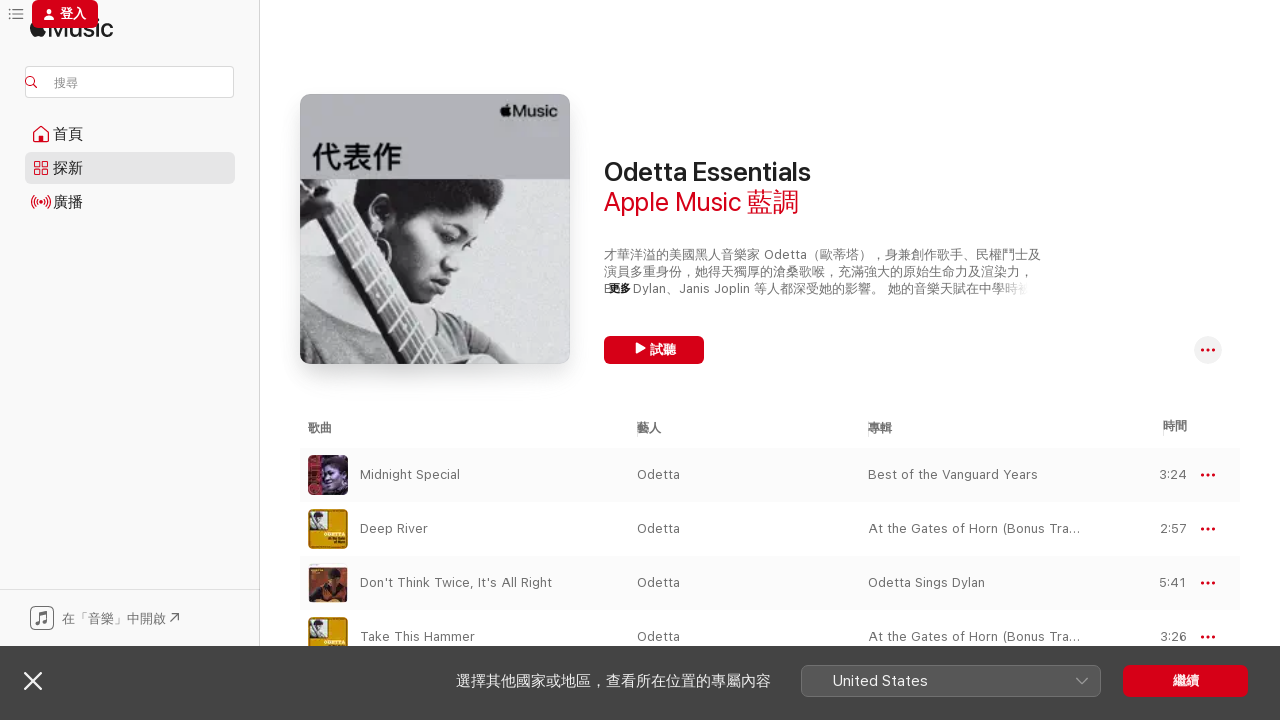

--- FILE ---
content_type: text/html
request_url: https://music.apple.com/hk/playlist/odetta-essentials/pl.72f526c5047948ca832014d5570baeaa
body_size: 18154
content:
<!DOCTYPE html>
<html dir="ltr" lang="zh-Hant-HK">
    <head>
        <!-- prettier-ignore -->
        <meta charset="utf-8">
        <!-- prettier-ignore -->
        <meta http-equiv="X-UA-Compatible" content="IE=edge">
        <!-- prettier-ignore -->
        <meta
            name="viewport"
            content="width=device-width,initial-scale=1,interactive-widget=resizes-content"
        >
        <!-- prettier-ignore -->
        <meta name="applicable-device" content="pc,mobile">
        <!-- prettier-ignore -->
        <meta name="referrer" content="strict-origin">
        <!-- prettier-ignore -->
        <link
            rel="apple-touch-icon"
            sizes="180x180"
            href="/assets/favicon/favicon-180.png"
        >
        <!-- prettier-ignore -->
        <link
            rel="icon"
            type="image/png"
            sizes="32x32"
            href="/assets/favicon/favicon-32.png"
        >
        <!-- prettier-ignore -->
        <link
            rel="icon"
            type="image/png"
            sizes="16x16"
            href="/assets/favicon/favicon-16.png"
        >
        <!-- prettier-ignore -->
        <link
            rel="mask-icon"
            href="/assets/favicon/favicon.svg"
            color="#fa233b"
        >
        <!-- prettier-ignore -->
        <link rel="manifest" href="/manifest.json">

        <title>‎Odetta Essentials - 歌單 - Apple Music</title><!-- HEAD_svelte-1cypuwr_START --><link rel="preconnect" href="//www.apple.com/wss/fonts" crossorigin="anonymous"><link rel="stylesheet" href="//www.apple.com/wss/fonts?families=SF+Pro,v4%7CSF+Pro+Icons,v1&amp;display=swap" type="text/css" referrerpolicy="strict-origin-when-cross-origin"><!-- HEAD_svelte-1cypuwr_END --><!-- HEAD_svelte-eg3hvx_START -->    <meta name="description" content="在 Apple Music 聆聽「Odetta Essentials」歌單．16 首歌．長度：1 小時 1 分鐘。"> <meta name="keywords" content="聆聽, Odetta Essentials, Apple Music 藍調, 音樂, 播放清單, 歌曲, , 串流音樂, Apple Music"> <link rel="canonical" href="https://music.apple.com/hk/playlist/odetta-essentials/pl.72f526c5047948ca832014d5570baeaa">   <link rel="alternate" type="application/json+oembed" href="https://music.apple.com/api/oembed?url=https%3A%2F%2Fmusic.apple.com%2Fhk%2Fplaylist%2Fodetta-essentials%2Fpl.72f526c5047948ca832014d5570baeaa" title="Apple Music 上的Odetta Essentials">  <meta name="al:ios:app_store_id" content="1108187390"> <meta name="al:ios:app_name" content="Apple Music"> <meta name="apple:content_id" content="pl.72f526c5047948ca832014d5570baeaa"> <meta name="apple:title" content="Odetta Essentials"> <meta name="apple:description" content="在 Apple Music 聆聽「Odetta Essentials」歌單．16 首歌．長度：1 小時 1 分鐘。">   <meta property="og:title" content="Apple Music 上的Odetta Essentials"> <meta property="og:description" content="播放清單 · 16 首歌"> <meta property="og:site_name" content="Apple Music - 網頁播放器"> <meta property="og:url" content="https://music.apple.com/hk/playlist/odetta-essentials/pl.72f526c5047948ca832014d5570baeaa"> <meta property="og:image" content="https://is1-ssl.mzstatic.com/image/thumb/Features115/v4/7e/02/85/7e0285ee-f0be-1a89-7338-88bc76b5f1d4/pr_source.png/1200x630SC.FPESS04-60.jpg?l=yue-Hant"> <meta property="og:image:secure_url" content="https://is1-ssl.mzstatic.com/image/thumb/Features115/v4/7e/02/85/7e0285ee-f0be-1a89-7338-88bc76b5f1d4/pr_source.png/1200x630SC.FPESS04-60.jpg?l=yue-Hant"> <meta property="og:image:alt" content="Apple Music 上的Odetta Essentials"> <meta property="og:image:width" content="1200"> <meta property="og:image:height" content="630"> <meta property="og:image:type" content="image/jpg"> <meta property="og:type" content="music.playlist"> <meta property="og:locale" content="zh_Hant_HK">  <meta property="music:song_count" content="16"> <meta property="music:song" content="https://music.apple.com/hk/song/midnight-special/712108058"> <meta property="music:song:preview_url:secure_url" content="https://music.apple.com/hk/song/midnight-special/712108058">  <meta property="music:song:duration" content="PT3M24S"> <meta property="music:song:track" content="1">  <meta property="music:song" content="https://music.apple.com/hk/song/deep-river/548592592"> <meta property="music:song:preview_url:secure_url" content="https://music.apple.com/hk/song/deep-river/548592592">  <meta property="music:song:duration" content="PT2M57S"> <meta property="music:song:track" content="2">  <meta property="music:song" content="https://music.apple.com/hk/song/dont-think-twice-its-all-right/295517351"> <meta property="music:song:preview_url:secure_url" content="https://music.apple.com/hk/song/dont-think-twice-its-all-right/295517351">  <meta property="music:song:duration" content="PT5M41S"> <meta property="music:song:track" content="3">  <meta property="music:song" content="https://music.apple.com/hk/song/take-this-hammer/548592604"> <meta property="music:song:preview_url:secure_url" content="https://music.apple.com/hk/song/take-this-hammer/548592604">  <meta property="music:song:duration" content="PT3M26S"> <meta property="music:song:track" content="4">  <meta property="music:song" content="https://music.apple.com/hk/song/gallows-tree/1464639960"> <meta property="music:song:preview_url:secure_url" content="https://music.apple.com/hk/song/gallows-tree/1464639960">  <meta property="music:song:duration" content="PT2M53S"> <meta property="music:song:track" content="5">  <meta property="music:song" content="https://music.apple.com/hk/song/house-of-the-rising-sun/711613071"> <meta property="music:song:preview_url:secure_url" content="https://music.apple.com/hk/song/house-of-the-rising-sun/711613071">  <meta property="music:song:duration" content="PT3M18S"> <meta property="music:song:track" content="6">  <meta property="music:song" content="https://music.apple.com/hk/song/easy-rider/1538706232"> <meta property="music:song:preview_url:secure_url" content="https://music.apple.com/hk/song/easy-rider/1538706232">  <meta property="music:song:duration" content="PT5M7S"> <meta property="music:song:track" content="7">  <meta property="music:song" content="https://music.apple.com/hk/song/its-a-mighty-world/776213878"> <meta property="music:song:preview_url:secure_url" content="https://music.apple.com/hk/song/its-a-mighty-world/776213878">  <meta property="music:song:duration" content="PT2M21S"> <meta property="music:song:track" content="8">  <meta property="music:song" content="https://music.apple.com/hk/song/hes-got-the-whole-world-in-his-hands/548592522"> <meta property="music:song:preview_url:secure_url" content="https://music.apple.com/hk/song/hes-got-the-whole-world-in-his-hands/548592522">  <meta property="music:song:duration" content="PT1M53S"> <meta property="music:song:track" content="9">  <meta property="music:song" content="https://music.apple.com/hk/song/nobody-knows-you-when-youre-down-and-out/1443528385"> <meta property="music:song:preview_url:secure_url" content="https://music.apple.com/hk/song/nobody-knows-you-when-youre-down-and-out/1443528385">  <meta property="music:song:duration" content="PT2M20S"> <meta property="music:song:track" content="10">  <meta property="music:song" content="https://music.apple.com/hk/song/timber/548592591"> <meta property="music:song:preview_url:secure_url" content="https://music.apple.com/hk/song/timber/548592591">  <meta property="music:song:duration" content="PT3M10S"> <meta property="music:song:track" content="11">  <meta property="music:song" content="https://music.apple.com/hk/song/got-my-mind-on-freedom/776215892"> <meta property="music:song:preview_url:secure_url" content="https://music.apple.com/hk/song/got-my-mind-on-freedom/776215892">  <meta property="music:song:duration" content="PT3M58S"> <meta property="music:song:track" content="12">  <meta property="music:song" content="https://music.apple.com/hk/song/masters-of-war/295517353"> <meta property="music:song:preview_url:secure_url" content="https://music.apple.com/hk/song/masters-of-war/295517353">  <meta property="music:song:duration" content="PT6M16S"> <meta property="music:song:track" content="13">  <meta property="music:song" content="https://music.apple.com/hk/song/all-the-pretty-little-horses/548592599"> <meta property="music:song:preview_url:secure_url" content="https://music.apple.com/hk/song/all-the-pretty-little-horses/548592599">  <meta property="music:song:duration" content="PT3M"> <meta property="music:song:track" content="14">  <meta property="music:song" content="https://music.apple.com/hk/song/chevrolet/776215887"> <meta property="music:song:preview_url:secure_url" content="https://music.apple.com/hk/song/chevrolet/776215887">  <meta property="music:song:duration" content="PT2M45S"> <meta property="music:song:track" content="15">  <meta property="music:song" content="https://music.apple.com/hk/song/freedom-trilogy-live-in-nyc/712117540"> <meta property="music:song:preview_url:secure_url" content="https://music.apple.com/hk/song/freedom-trilogy-live-in-nyc/712117540">  <meta property="music:song:duration" content="PT7M29S"> <meta property="music:song:track" content="16">       <meta name="twitter:title" content="Apple Music 上的Odetta Essentials"> <meta name="twitter:description" content="播放清單 · 16 首歌"> <meta name="twitter:site" content="@AppleMusic"> <meta name="twitter:image" content="https://is1-ssl.mzstatic.com/image/thumb/Features115/v4/7e/02/85/7e0285ee-f0be-1a89-7338-88bc76b5f1d4/pr_source.png/1200x600SC.FPESS04-60.jpg?l=yue-Hant"> <meta name="twitter:image:alt" content="Apple Music 上的Odetta Essentials"> <meta name="twitter:card" content="summary_large_image">       <!-- HTML_TAG_START -->
                <script id=schema:music-playlist type="application/ld+json">
                    {"@context":"http://schema.org","@type":"MusicPlaylist","name":"Odetta Essentials","description":"在 Apple Music 聆聽「Odetta Essentials」歌單．16 首歌．長度：1 小時 1 分鐘。","datePublished":"2015-04-11T16:11:44Z","numTracks":16,"author":{"@type":"Person","name":"Apple Music 藍調"},"offers":{"@type":"Offer","category":"free"},"track":[{"@type":"MusicRecording","name":"Midnight Special","url":"https://music.apple.com/hk/song/midnight-special/712108058","duration":"PT3M24S","offers":{"@type":"Offer","category":"free","price":0},"audio":{"@type":"AudioObject","potentialAction":{"@type":"ListenAction","expectsAcceptanceOf":{"@type":"Offer","category":"free"},"target":{"@type":"EntryPoint","actionPlatform":"https://music.apple.com/hk/song/midnight-special/712108058"}},"name":"Midnight Special","duration":"PT3M24S","thumbnailUrl":"https://is1-ssl.mzstatic.com/image/thumb/Music115/v4/0f/2c/ca/0f2ccacf-a6a5-095a-985c-876d921e4e8a/00015707952255.jpg/1200x630bb.jpg"}},{"@type":"MusicRecording","name":"Deep River","url":"https://music.apple.com/hk/song/deep-river/548592592","duration":"PT2M57S","offers":{"@type":"Offer","category":"free","price":0},"audio":{"@type":"AudioObject","potentialAction":{"@type":"ListenAction","expectsAcceptanceOf":{"@type":"Offer","category":"free"},"target":{"@type":"EntryPoint","actionPlatform":"https://music.apple.com/hk/song/deep-river/548592592"}},"name":"Deep River","duration":"PT2M57S","thumbnailUrl":"https://is1-ssl.mzstatic.com/image/thumb/Music/v4/f0/6e/20/f06e2089-c7ac-3845-a8e9-e73d9d4d13c9/cover.jpg/1200x630bb.jpg"}},{"@type":"MusicRecording","name":"Don't Think Twice, It's All Right","url":"https://music.apple.com/hk/song/dont-think-twice-its-all-right/295517351","duration":"PT5M41S","offers":{"@type":"Offer","category":"free","price":0},"audio":{"@type":"AudioObject","potentialAction":{"@type":"ListenAction","expectsAcceptanceOf":{"@type":"Offer","category":"free"},"target":{"@type":"EntryPoint","actionPlatform":"https://music.apple.com/hk/song/dont-think-twice-its-all-right/295517351"}},"name":"Don't Think Twice, It's All Right","duration":"PT5M41S","thumbnailUrl":"https://is1-ssl.mzstatic.com/image/thumb/Music125/v4/a7/15/7a/a7157aaa-53bc-9237-7c4f-323f879d0a7f/743217738020.jpg/1200x630bb.jpg"}},{"@type":"MusicRecording","name":"Take This Hammer","url":"https://music.apple.com/hk/song/take-this-hammer/548592604","duration":"PT3M26S","offers":{"@type":"Offer","category":"free","price":0},"audio":{"@type":"AudioObject","potentialAction":{"@type":"ListenAction","expectsAcceptanceOf":{"@type":"Offer","category":"free"},"target":{"@type":"EntryPoint","actionPlatform":"https://music.apple.com/hk/song/take-this-hammer/548592604"}},"name":"Take This Hammer","duration":"PT3M26S","thumbnailUrl":"https://is1-ssl.mzstatic.com/image/thumb/Music/v4/f0/6e/20/f06e2089-c7ac-3845-a8e9-e73d9d4d13c9/cover.jpg/1200x630bb.jpg"}},{"@type":"MusicRecording","name":"Gallows Tree","url":"https://music.apple.com/hk/song/gallows-tree/1464639960","duration":"PT2M53S","offers":{"@type":"Offer","category":"free","price":0},"audio":{"@type":"AudioObject","potentialAction":{"@type":"ListenAction","expectsAcceptanceOf":{"@type":"Offer","category":"free"},"target":{"@type":"EntryPoint","actionPlatform":"https://music.apple.com/hk/song/gallows-tree/1464639960"}},"name":"Gallows Tree","duration":"PT2M53S","thumbnailUrl":"https://is1-ssl.mzstatic.com/image/thumb/Music114/v4/cc/24/79/cc247997-bc6f-1e90-b06a-e27e553925fa/193483830162.jpg/1200x630bb.jpg"}},{"@type":"MusicRecording","name":"House of the Rising Sun","url":"https://music.apple.com/hk/song/house-of-the-rising-sun/711613071","duration":"PT3M18S","offers":{"@type":"Offer","category":"free","price":0},"audio":{"@type":"AudioObject","potentialAction":{"@type":"ListenAction","expectsAcceptanceOf":{"@type":"Offer","category":"free"},"target":{"@type":"EntryPoint","actionPlatform":"https://music.apple.com/hk/song/house-of-the-rising-sun/711613071"}},"name":"House of the Rising Sun","duration":"PT3M18S","thumbnailUrl":"https://is1-ssl.mzstatic.com/image/thumb/Music4/v4/fc/a7/da/fca7dacd-3dec-0357-4d78-e919831b7316/00015707314459.jpg/1200x630bb.jpg"}},{"@type":"MusicRecording","name":"Easy Rider","url":"https://music.apple.com/hk/song/easy-rider/1538706232","duration":"PT5M7S","offers":{"@type":"Offer","category":"free","price":0},"audio":{"@type":"AudioObject","potentialAction":{"@type":"ListenAction","expectsAcceptanceOf":{"@type":"Offer","category":"free"},"target":{"@type":"EntryPoint","actionPlatform":"https://music.apple.com/hk/song/easy-rider/1538706232"}},"name":"Easy Rider","duration":"PT5M7S","thumbnailUrl":"https://is1-ssl.mzstatic.com/image/thumb/Music125/v4/83/d2/bf/83d2bf28-bff9-b954-ab0e-db43fc83a630/195497512850.jpg/1200x630bb.jpg"}},{"@type":"MusicRecording","name":"It's a Mighty World","url":"https://music.apple.com/hk/song/its-a-mighty-world/776213878","duration":"PT2M21S","offers":{"@type":"Offer","category":"free","price":0},"audio":{"@type":"AudioObject","potentialAction":{"@type":"ListenAction","expectsAcceptanceOf":{"@type":"Offer","category":"free"},"target":{"@type":"EntryPoint","actionPlatform":"https://music.apple.com/hk/song/its-a-mighty-world/776213878"}},"name":"It's a Mighty World","duration":"PT2M21S","thumbnailUrl":"https://is1-ssl.mzstatic.com/image/thumb/Music6/v4/09/1b/88/091b8866-1164-228b-1f67-7b1ef1455436/886444325516.jpg/1200x630bb.jpg"}},{"@type":"MusicRecording","name":"He's Got the Whole World in His Hands","url":"https://music.apple.com/hk/song/hes-got-the-whole-world-in-his-hands/548592522","duration":"PT1M53S","offers":{"@type":"Offer","category":"free","price":0},"audio":{"@type":"AudioObject","potentialAction":{"@type":"ListenAction","expectsAcceptanceOf":{"@type":"Offer","category":"free"},"target":{"@type":"EntryPoint","actionPlatform":"https://music.apple.com/hk/song/hes-got-the-whole-world-in-his-hands/548592522"}},"name":"He's Got the Whole World in His Hands","duration":"PT1M53S","thumbnailUrl":"https://is1-ssl.mzstatic.com/image/thumb/Music/v4/f0/6e/20/f06e2089-c7ac-3845-a8e9-e73d9d4d13c9/cover.jpg/1200x630bb.jpg"}},{"@type":"MusicRecording","name":"Nobody Knows You When You're Down and Out","url":"https://music.apple.com/hk/song/nobody-knows-you-when-youre-down-and-out/1443528385","duration":"PT2M20S","offers":{"@type":"Offer","category":"free","price":0},"audio":{"@type":"AudioObject","potentialAction":{"@type":"ListenAction","expectsAcceptanceOf":{"@type":"Offer","category":"free"},"target":{"@type":"EntryPoint","actionPlatform":"https://music.apple.com/hk/song/nobody-knows-you-when-youre-down-and-out/1443528385"}},"name":"Nobody Knows You When You're Down and Out","duration":"PT2M20S","thumbnailUrl":"https://is1-ssl.mzstatic.com/image/thumb/Music118/v4/bb/46/6a/bb466a1b-511a-0086-355c-bec33f2c95d5/00025218050920.rgb.jpg/1200x630bb.jpg"}},{"@type":"MusicRecording","name":"Timber","url":"https://music.apple.com/hk/song/timber/548592591","duration":"PT3M10S","offers":{"@type":"Offer","category":"free","price":0},"audio":{"@type":"AudioObject","potentialAction":{"@type":"ListenAction","expectsAcceptanceOf":{"@type":"Offer","category":"free"},"target":{"@type":"EntryPoint","actionPlatform":"https://music.apple.com/hk/song/timber/548592591"}},"name":"Timber","duration":"PT3M10S","thumbnailUrl":"https://is1-ssl.mzstatic.com/image/thumb/Music/v4/f0/6e/20/f06e2089-c7ac-3845-a8e9-e73d9d4d13c9/cover.jpg/1200x630bb.jpg"}},{"@type":"MusicRecording","name":"Got My Mind on Freedom","url":"https://music.apple.com/hk/song/got-my-mind-on-freedom/776215892","duration":"PT3M58S","offers":{"@type":"Offer","category":"free","price":0},"audio":{"@type":"AudioObject","potentialAction":{"@type":"ListenAction","expectsAcceptanceOf":{"@type":"Offer","category":"free"},"target":{"@type":"EntryPoint","actionPlatform":"https://music.apple.com/hk/song/got-my-mind-on-freedom/776215892"}},"name":"Got My Mind on Freedom","duration":"PT3M58S","thumbnailUrl":"https://is1-ssl.mzstatic.com/image/thumb/Music6/v4/09/1b/88/091b8866-1164-228b-1f67-7b1ef1455436/886444325516.jpg/1200x630bb.jpg"}},{"@type":"MusicRecording","name":"Masters of War","url":"https://music.apple.com/hk/song/masters-of-war/295517353","duration":"PT6M16S","offers":{"@type":"Offer","category":"free","price":0},"audio":{"@type":"AudioObject","potentialAction":{"@type":"ListenAction","expectsAcceptanceOf":{"@type":"Offer","category":"free"},"target":{"@type":"EntryPoint","actionPlatform":"https://music.apple.com/hk/song/masters-of-war/295517353"}},"name":"Masters of War","duration":"PT6M16S","thumbnailUrl":"https://is1-ssl.mzstatic.com/image/thumb/Music125/v4/a7/15/7a/a7157aaa-53bc-9237-7c4f-323f879d0a7f/743217738020.jpg/1200x630bb.jpg"}},{"@type":"MusicRecording","name":"All the Pretty Little Horses","url":"https://music.apple.com/hk/song/all-the-pretty-little-horses/548592599","duration":"PT3M","offers":{"@type":"Offer","category":"free","price":0},"audio":{"@type":"AudioObject","potentialAction":{"@type":"ListenAction","expectsAcceptanceOf":{"@type":"Offer","category":"free"},"target":{"@type":"EntryPoint","actionPlatform":"https://music.apple.com/hk/song/all-the-pretty-little-horses/548592599"}},"name":"All the Pretty Little Horses","duration":"PT3M","thumbnailUrl":"https://is1-ssl.mzstatic.com/image/thumb/Music/v4/f0/6e/20/f06e2089-c7ac-3845-a8e9-e73d9d4d13c9/cover.jpg/1200x630bb.jpg"}},{"@type":"MusicRecording","name":"Chevrolet","url":"https://music.apple.com/hk/song/chevrolet/776215887","duration":"PT2M45S","offers":{"@type":"Offer","category":"free","price":0},"audio":{"@type":"AudioObject","potentialAction":{"@type":"ListenAction","expectsAcceptanceOf":{"@type":"Offer","category":"free"},"target":{"@type":"EntryPoint","actionPlatform":"https://music.apple.com/hk/song/chevrolet/776215887"}},"name":"Chevrolet","duration":"PT2M45S","thumbnailUrl":"https://is1-ssl.mzstatic.com/image/thumb/Music6/v4/09/1b/88/091b8866-1164-228b-1f67-7b1ef1455436/886444325516.jpg/1200x630bb.jpg"}},{"@type":"MusicRecording","name":"Freedom Trilogy (Live in NYC)","url":"https://music.apple.com/hk/song/freedom-trilogy-live-in-nyc/712117540","duration":"PT7M29S","offers":{"@type":"Offer","category":"free","price":0},"audio":{"@type":"AudioObject","potentialAction":{"@type":"ListenAction","expectsAcceptanceOf":{"@type":"Offer","category":"free"},"target":{"@type":"EntryPoint","actionPlatform":"https://music.apple.com/hk/song/freedom-trilogy-live-in-nyc/712117540"}},"name":"Freedom Trilogy (Live in NYC)","duration":"PT7M29S","thumbnailUrl":"https://is1-ssl.mzstatic.com/image/thumb/Music6/v4/4e/74/57/4e7457a1-876e-2c8f-c446-d09fad7fdfb5/00015707210959.jpg/1200x630bb.jpg"}}],"url":"https://music.apple.com/hk/playlist/odetta-essentials/pl.72f526c5047948ca832014d5570baeaa","potentialAction":{"@type":"ListenAction","expectsAcceptanceOf":{"@type":"Offer","category":"free"},"target":{"@type":"EntryPoint","actionPlatform":"https://music.apple.com/hk/playlist/odetta-essentials/pl.72f526c5047948ca832014d5570baeaa"}}}
                </script>
                <!-- HTML_TAG_END -->    <!-- HEAD_svelte-eg3hvx_END -->
      <script type="module" crossorigin src="/assets/index~8a6f659a1b.js"></script>
      <link rel="stylesheet" href="/assets/index~99bed3cf08.css">
      <script type="module">import.meta.url;import("_").catch(()=>1);async function* g(){};window.__vite_is_modern_browser=true;</script>
      <script type="module">!function(){if(window.__vite_is_modern_browser)return;console.warn("vite: loading legacy chunks, syntax error above and the same error below should be ignored");var e=document.getElementById("vite-legacy-polyfill"),n=document.createElement("script");n.src=e.src,n.onload=function(){System.import(document.getElementById('vite-legacy-entry').getAttribute('data-src'))},document.body.appendChild(n)}();</script>
    </head>
    <body>
        <script src="/assets/focus-visible/focus-visible.min.js"></script>
        
        <script
            async
            src="/includes/js-cdn/musickit/v3/amp/musickit.js"
        ></script>
        <script
            type="module"
            async
            src="/includes/js-cdn/musickit/v3/components/musickit-components/musickit-components.esm.js"
        ></script>
        <script
            nomodule
            async
            src="/includes/js-cdn/musickit/v3/components/musickit-components/musickit-components.js"
        ></script>
        <svg style="display: none" xmlns="http://www.w3.org/2000/svg">
            <symbol id="play-circle-fill" viewBox="0 0 60 60">
                <path
                    class="icon-circle-fill__circle"
                    fill="var(--iconCircleFillBG, transparent)"
                    d="M30 60c16.411 0 30-13.617 30-30C60 13.588 46.382 0 29.971 0 13.588 0 .001 13.588.001 30c0 16.383 13.617 30 30 30Z"
                />
                <path
                    fill="var(--iconFillArrow, var(--keyColor, black))"
                    d="M24.411 41.853c-1.41.853-3.028.177-3.028-1.294V19.47c0-1.44 1.735-2.058 3.028-1.294l17.265 10.235a1.89 1.89 0 0 1 0 3.265L24.411 41.853Z"
                />
            </symbol>
        </svg>
        <div class="body-container">
              <div class="app-container svelte-t3vj1e" data-testid="app-container">   <div class="header svelte-rjjbqs" data-testid="header"><nav data-testid="navigation" class="navigation svelte-13li0vp"><div class="navigation__header svelte-13li0vp"><div data-testid="logo" class="logo svelte-1o7dz8w"> <a aria-label="Apple Music" role="img" href="https://music.apple.com/hk/home" class="svelte-1o7dz8w"><svg height="20" viewBox="0 0 83 20" width="83" xmlns="http://www.w3.org/2000/svg" class="logo" aria-hidden="true"><path d="M34.752 19.746V6.243h-.088l-5.433 13.503h-2.074L21.711 6.243h-.087v13.503h-2.548V1.399h3.235l5.833 14.621h.1l5.82-14.62h3.248v18.347h-2.56zm16.649 0h-2.586v-2.263h-.062c-.725 1.602-2.061 2.504-4.072 2.504-2.86 0-4.61-1.894-4.61-4.958V6.37h2.698v8.125c0 2.034.95 3.127 2.81 3.127 1.95 0 3.124-1.373 3.124-3.458V6.37H51.4v13.376zm7.394-13.618c3.06 0 5.046 1.73 5.134 4.196h-2.536c-.15-1.296-1.087-2.11-2.598-2.11-1.462 0-2.436.724-2.436 1.793 0 .839.6 1.41 2.023 1.741l2.136.496c2.686.636 3.71 1.704 3.71 3.636 0 2.442-2.236 4.12-5.333 4.12-3.285 0-5.26-1.64-5.509-4.183h2.673c.25 1.398 1.187 2.085 2.836 2.085 1.623 0 2.623-.687 2.623-1.78 0-.865-.487-1.373-1.924-1.704l-2.136-.508c-2.498-.585-3.735-1.806-3.735-3.75 0-2.391 2.049-4.032 5.072-4.032zM66.1 2.836c0-.878.7-1.577 1.561-1.577.862 0 1.55.7 1.55 1.577 0 .864-.688 1.576-1.55 1.576a1.573 1.573 0 0 1-1.56-1.576zm.212 3.534h2.698v13.376h-2.698zm14.089 4.603c-.275-1.424-1.324-2.556-3.085-2.556-2.086 0-3.46 1.767-3.46 4.64 0 2.938 1.386 4.642 3.485 4.642 1.66 0 2.748-.928 3.06-2.48H83C82.713 18.067 80.477 20 77.317 20c-3.76 0-6.208-2.62-6.208-6.942 0-4.247 2.448-6.93 6.183-6.93 3.385 0 5.446 2.213 5.683 4.845h-2.573zM10.824 3.189c-.698.834-1.805 1.496-2.913 1.398-.145-1.128.41-2.33 1.036-3.065C9.644.662 10.848.05 11.835 0c.121 1.178-.336 2.33-1.01 3.19zm.999 1.619c.624.049 2.425.244 3.578 1.98-.096.074-2.137 1.272-2.113 3.79.024 3.01 2.593 4.012 2.617 4.037-.024.074-.407 1.419-1.344 2.812-.817 1.224-1.657 2.422-3.002 2.447-1.297.024-1.73-.783-3.218-.783-1.489 0-1.97.758-3.194.807-1.297.048-2.28-1.297-3.097-2.52C.368 14.908-.904 10.408.825 7.375c.84-1.516 2.377-2.47 4.034-2.495 1.273-.023 2.45.857 3.218.857.769 0 2.137-1.027 3.746-.93z"></path></svg></a>   </div> <div class="search-input-wrapper svelte-nrtdem" data-testid="search-input"><div data-testid="amp-search-input" aria-controls="search-suggestions" aria-expanded="false" aria-haspopup="listbox" aria-owns="search-suggestions" class="search-input-container svelte-rg26q6" tabindex="-1" role=""><div class="flex-container svelte-rg26q6"><form id="search-input-form" class="svelte-rg26q6"><svg height="16" width="16" viewBox="0 0 16 16" class="search-svg" aria-hidden="true"><path d="M11.87 10.835c.018.015.035.03.051.047l3.864 3.863a.735.735 0 1 1-1.04 1.04l-3.863-3.864a.744.744 0 0 1-.047-.051 6.667 6.667 0 1 1 1.035-1.035zM6.667 12a5.333 5.333 0 1 0 0-10.667 5.333 5.333 0 0 0 0 10.667z"></path></svg> <input aria-autocomplete="list" aria-multiline="false" aria-controls="search-suggestions" aria-label="Search" placeholder="搜尋" spellcheck="false" autocomplete="off" autocorrect="off" autocapitalize="off" type="text" inputmode="search" class="search-input__text-field svelte-rg26q6" data-testid="search-input__text-field"></form> </div> <div data-testid="search-scope-bar"></div>   </div> </div></div> <div data-testid="navigation-content" class="navigation__content svelte-13li0vp" id="navigation" aria-hidden="false"><div class="navigation__scrollable-container svelte-13li0vp"><div data-testid="navigation-items-primary" class="navigation-items navigation-items--primary svelte-ng61m8"> <ul class="navigation-items__list svelte-ng61m8">  <li class="navigation-item navigation-item__home svelte-1a5yt87" aria-selected="false" data-testid="navigation-item"> <a href="https://music.apple.com/hk/home" class="navigation-item__link svelte-1a5yt87" role="button" data-testid="home" aria-pressed="false"><div class="navigation-item__content svelte-zhx7t9"> <span class="navigation-item__icon svelte-zhx7t9"> <svg width="24" height="24" viewBox="0 0 24 24" xmlns="http://www.w3.org/2000/svg" aria-hidden="true"><path d="M5.93 20.16a1.94 1.94 0 0 1-1.43-.502c-.334-.335-.502-.794-.502-1.393v-7.142c0-.362.062-.688.177-.953.123-.264.326-.529.6-.75l6.145-5.157c.176-.141.344-.247.52-.318.176-.07.362-.105.564-.105.194 0 .388.035.565.105.176.07.352.177.52.318l6.146 5.158c.273.23.467.476.59.75.124.264.177.59.177.96v7.134c0 .59-.159 1.058-.503 1.393-.335.335-.811.503-1.428.503H5.929Zm12.14-1.172c.221 0 .406-.07.547-.212a.688.688 0 0 0 .22-.511v-7.142c0-.177-.026-.344-.087-.459a.97.97 0 0 0-.265-.353l-6.154-5.149a.756.756 0 0 0-.177-.115.37.37 0 0 0-.15-.035.37.37 0 0 0-.158.035l-.177.115-6.145 5.15a.982.982 0 0 0-.274.352 1.13 1.13 0 0 0-.088.468v7.133c0 .203.08.379.23.511a.744.744 0 0 0 .546.212h12.133Zm-8.323-4.7c0-.176.062-.326.177-.432a.6.6 0 0 1 .423-.159h3.315c.176 0 .326.053.432.16s.159.255.159.431v4.973H9.756v-4.973Z"></path></svg> </span> <span class="navigation-item__label svelte-zhx7t9"> 首頁 </span> </div></a>  </li>  <li class="navigation-item navigation-item__new svelte-1a5yt87" aria-selected="false" data-testid="navigation-item"> <a href="https://music.apple.com/hk/new" class="navigation-item__link svelte-1a5yt87" role="button" data-testid="new" aria-pressed="false"><div class="navigation-item__content svelte-zhx7t9"> <span class="navigation-item__icon svelte-zhx7t9"> <svg height="24" viewBox="0 0 24 24" width="24" aria-hidden="true"><path d="M9.92 11.354c.966 0 1.453-.487 1.453-1.49v-3.4c0-1.004-.487-1.483-1.453-1.483H6.452C5.487 4.981 5 5.46 5 6.464v3.4c0 1.003.487 1.49 1.452 1.49zm7.628 0c.965 0 1.452-.487 1.452-1.49v-3.4c0-1.004-.487-1.483-1.452-1.483h-3.46c-.974 0-1.46.479-1.46 1.483v3.4c0 1.003.486 1.49 1.46 1.49zm-7.65-1.073h-3.43c-.266 0-.396-.137-.396-.418v-3.4c0-.273.13-.41.396-.41h3.43c.265 0 .402.137.402.41v3.4c0 .281-.137.418-.403.418zm7.634 0h-3.43c-.273 0-.402-.137-.402-.418v-3.4c0-.273.129-.41.403-.41h3.43c.265 0 .395.137.395.41v3.4c0 .281-.13.418-.396.418zm-7.612 8.7c.966 0 1.453-.48 1.453-1.483v-3.407c0-.996-.487-1.483-1.453-1.483H6.452c-.965 0-1.452.487-1.452 1.483v3.407c0 1.004.487 1.483 1.452 1.483zm7.628 0c.965 0 1.452-.48 1.452-1.483v-3.407c0-.996-.487-1.483-1.452-1.483h-3.46c-.974 0-1.46.487-1.46 1.483v3.407c0 1.004.486 1.483 1.46 1.483zm-7.65-1.072h-3.43c-.266 0-.396-.137-.396-.41v-3.4c0-.282.13-.418.396-.418h3.43c.265 0 .402.136.402.418v3.4c0 .273-.137.41-.403.41zm7.634 0h-3.43c-.273 0-.402-.137-.402-.41v-3.4c0-.282.129-.418.403-.418h3.43c.265 0 .395.136.395.418v3.4c0 .273-.13.41-.396.41z" fill-opacity=".95"></path></svg> </span> <span class="navigation-item__label svelte-zhx7t9"> 探新 </span> </div></a>  </li>  <li class="navigation-item navigation-item__radio svelte-1a5yt87" aria-selected="false" data-testid="navigation-item"> <a href="https://music.apple.com/hk/radio" class="navigation-item__link svelte-1a5yt87" role="button" data-testid="radio" aria-pressed="false"><div class="navigation-item__content svelte-zhx7t9"> <span class="navigation-item__icon svelte-zhx7t9"> <svg width="24" height="24" viewBox="0 0 24 24" xmlns="http://www.w3.org/2000/svg" aria-hidden="true"><path d="M19.359 18.57C21.033 16.818 22 14.461 22 11.89s-.967-4.93-2.641-6.68c-.276-.292-.653-.26-.868-.023-.222.246-.176.591.085.868 1.466 1.535 2.272 3.593 2.272 5.835 0 2.241-.806 4.3-2.272 5.835-.261.268-.307.621-.085.86.215.245.592.276.868-.016zm-13.85.014c.222-.238.176-.59-.085-.86-1.474-1.535-2.272-3.593-2.272-5.834 0-2.242.798-4.3 2.272-5.835.261-.277.307-.622.085-.868-.215-.238-.592-.269-.868.023C2.967 6.96 2 9.318 2 11.89s.967 4.929 2.641 6.68c.276.29.653.26.868.014zm1.957-1.873c.223-.253.162-.583-.1-.867-.951-1.068-1.473-2.45-1.473-3.954 0-1.505.522-2.887 1.474-3.954.26-.284.322-.614.1-.876-.23-.26-.622-.26-.891.039-1.175 1.274-1.827 2.963-1.827 4.79 0 1.82.652 3.517 1.827 4.784.269.3.66.307.89.038zm9.958-.038c1.175-1.267 1.827-2.964 1.827-4.783 0-1.828-.652-3.517-1.827-4.791-.269-.3-.66-.3-.89-.039-.23.262-.162.592.092.876.96 1.067 1.481 2.449 1.481 3.954 0 1.504-.522 2.886-1.481 3.954-.254.284-.323.614-.092.867.23.269.621.261.89-.038zm-8.061-1.966c.23-.26.13-.568-.092-.883-.415-.522-.63-1.197-.63-1.934 0-.737.215-1.413.63-1.943.222-.307.322-.614.092-.875s-.653-.261-.906.054a4.385 4.385 0 0 0-.968 2.764 4.38 4.38 0 0 0 .968 2.756c.253.322.675.322.906.061zm6.18-.061a4.38 4.38 0 0 0 .968-2.756 4.385 4.385 0 0 0-.968-2.764c-.253-.315-.675-.315-.906-.054-.23.261-.138.568.092.875.415.53.63 1.206.63 1.943 0 .737-.215 1.412-.63 1.934-.23.315-.322.622-.092.883s.653.261.906-.061zm-3.547-.967c.96 0 1.789-.814 1.789-1.797s-.83-1.789-1.789-1.789c-.96 0-1.781.806-1.781 1.789 0 .983.821 1.797 1.781 1.797z"></path></svg> </span> <span class="navigation-item__label svelte-zhx7t9"> 廣播 </span> </div></a>  </li>  <li class="navigation-item navigation-item__search svelte-1a5yt87" aria-selected="false" data-testid="navigation-item"> <a href="https://music.apple.com/hk/search" class="navigation-item__link svelte-1a5yt87" role="button" data-testid="search" aria-pressed="false"><div class="navigation-item__content svelte-zhx7t9"> <span class="navigation-item__icon svelte-zhx7t9"> <svg height="24" viewBox="0 0 24 24" width="24" aria-hidden="true"><path d="M17.979 18.553c.476 0 .813-.366.813-.835a.807.807 0 0 0-.235-.586l-3.45-3.457a5.61 5.61 0 0 0 1.158-3.413c0-3.098-2.535-5.633-5.633-5.633C7.542 4.63 5 7.156 5 10.262c0 3.098 2.534 5.632 5.632 5.632a5.614 5.614 0 0 0 3.274-1.055l3.472 3.472a.835.835 0 0 0 .6.242zm-7.347-3.875c-2.417 0-4.416-2-4.416-4.416 0-2.417 2-4.417 4.416-4.417 2.417 0 4.417 2 4.417 4.417s-2 4.416-4.417 4.416z" fill-opacity=".95"></path></svg> </span> <span class="navigation-item__label svelte-zhx7t9"> 搜尋 </span> </div></a>  </li></ul> </div>   </div> <div class="navigation__native-cta"><div slot="native-cta"><div data-testid="native-cta" class="native-cta svelte-6xh86f  native-cta--authenticated"><button class="native-cta__button svelte-6xh86f" data-testid="native-cta-button"><span class="native-cta__app-icon svelte-6xh86f"><svg width="24" height="24" xmlns="http://www.w3.org/2000/svg" xml:space="preserve" style="fill-rule:evenodd;clip-rule:evenodd;stroke-linejoin:round;stroke-miterlimit:2" viewBox="0 0 24 24" slot="app-icon" aria-hidden="true"><path d="M22.567 1.496C21.448.393 19.956.045 17.293.045H6.566c-2.508 0-4.028.376-5.12 1.465C.344 2.601 0 4.09 0 6.611v10.727c0 2.695.33 4.18 1.432 5.257 1.106 1.103 2.595 1.45 5.275 1.45h10.586c2.663 0 4.169-.347 5.274-1.45C23.656 21.504 24 20.033 24 17.338V6.752c0-2.694-.344-4.179-1.433-5.256Zm.411 4.9v11.299c0 1.898-.338 3.286-1.188 4.137-.851.864-2.256 1.191-4.141 1.191H6.35c-1.884 0-3.303-.341-4.154-1.191-.85-.851-1.174-2.239-1.174-4.137V6.54c0-2.014.324-3.445 1.16-4.295.851-.864 2.312-1.177 4.313-1.177h11.154c1.885 0 3.29.341 4.141 1.191.864.85 1.188 2.239 1.188 4.137Z" style="fill-rule:nonzero"></path><path d="M7.413 19.255c.987 0 2.48-.728 2.48-2.672v-6.385c0-.35.063-.428.378-.494l5.298-1.095c.351-.067.534.025.534.333l.035 4.286c0 .337-.182.586-.53.652l-1.014.228c-1.361.3-2.007.923-2.007 1.937 0 1.017.79 1.748 1.926 1.748.986 0 2.444-.679 2.444-2.64V5.654c0-.636-.279-.821-1.016-.66L9.646 6.298c-.448.091-.674.329-.674.699l.035 7.697c0 .336-.148.546-.446.613l-1.067.21c-1.329.266-1.986.93-1.986 1.993 0 1.017.786 1.745 1.905 1.745Z" style="fill-rule:nonzero"></path></svg></span> <span class="native-cta__label svelte-6xh86f">在「音樂」中開啟</span> <span class="native-cta__arrow svelte-6xh86f"><svg height="16" width="16" viewBox="0 0 16 16" class="native-cta-action" aria-hidden="true"><path d="M1.559 16 13.795 3.764v8.962H16V0H3.274v2.205h8.962L0 14.441 1.559 16z"></path></svg></span></button> </div>  </div></div></div> </nav> </div>  <div class="player-bar player-bar__floating-player svelte-1rr9v04" data-testid="player-bar" aria-label="音樂控制" aria-hidden="false">   </div>   <div id="scrollable-page" class="scrollable-page svelte-mt0bfj" data-main-content data-testid="main-section" aria-hidden="false"><main data-testid="main" class="svelte-bzjlhs"><div class="content-container svelte-bzjlhs" data-testid="content-container"><div class="search-input-wrapper svelte-nrtdem" data-testid="search-input"><div data-testid="amp-search-input" aria-controls="search-suggestions" aria-expanded="false" aria-haspopup="listbox" aria-owns="search-suggestions" class="search-input-container svelte-rg26q6" tabindex="-1" role=""><div class="flex-container svelte-rg26q6"><form id="search-input-form" class="svelte-rg26q6"><svg height="16" width="16" viewBox="0 0 16 16" class="search-svg" aria-hidden="true"><path d="M11.87 10.835c.018.015.035.03.051.047l3.864 3.863a.735.735 0 1 1-1.04 1.04l-3.863-3.864a.744.744 0 0 1-.047-.051 6.667 6.667 0 1 1 1.035-1.035zM6.667 12a5.333 5.333 0 1 0 0-10.667 5.333 5.333 0 0 0 0 10.667z"></path></svg> <input value="" aria-autocomplete="list" aria-multiline="false" aria-controls="search-suggestions" aria-label="Search" placeholder="搜尋" spellcheck="false" autocomplete="off" autocorrect="off" autocapitalize="off" type="text" inputmode="search" class="search-input__text-field svelte-rg26q6" data-testid="search-input__text-field"></form> </div> <div data-testid="search-scope-bar"> </div>   </div> </div>      <div class="section svelte-wa5vzl" data-testid="section-container" aria-label="精選"> <div class="section-content svelte-wa5vzl" data-testid="section-content">  <div class="container-detail-header svelte-1uuona0" data-testid="container-detail-header"><div slot="artwork"><div class="artwork__radiosity svelte-1agpw2h"> <div data-testid="artwork-component" class="artwork-component artwork-component--aspect-ratio artwork-component--orientation-square svelte-uduhys        artwork-component--has-borders" style="
            --artwork-bg-color: #e5e6e9;
            --aspect-ratio: 1;
            --placeholder-bg-color: #e5e6e9;
       ">   <picture class="svelte-uduhys"><source sizes=" (max-width:1319px) 200px,(min-width:1320px) and (max-width:1679px) 270px,305px" srcset="https://is1-ssl.mzstatic.com/image/thumb/Features115/v4/7e/02/85/7e0285ee-f0be-1a89-7338-88bc76b5f1d4/pr_source.png/200x200SC.FPESS04.webp?l=yue-Hant 200w,https://is1-ssl.mzstatic.com/image/thumb/Features115/v4/7e/02/85/7e0285ee-f0be-1a89-7338-88bc76b5f1d4/pr_source.png/270x270SC.FPESS04.webp?l=yue-Hant 270w,https://is1-ssl.mzstatic.com/image/thumb/Features115/v4/7e/02/85/7e0285ee-f0be-1a89-7338-88bc76b5f1d4/pr_source.png/305x305SC.FPESS04.webp?l=yue-Hant 305w,https://is1-ssl.mzstatic.com/image/thumb/Features115/v4/7e/02/85/7e0285ee-f0be-1a89-7338-88bc76b5f1d4/pr_source.png/400x400SC.FPESS04.webp?l=yue-Hant 400w,https://is1-ssl.mzstatic.com/image/thumb/Features115/v4/7e/02/85/7e0285ee-f0be-1a89-7338-88bc76b5f1d4/pr_source.png/540x540SC.FPESS04.webp?l=yue-Hant 540w,https://is1-ssl.mzstatic.com/image/thumb/Features115/v4/7e/02/85/7e0285ee-f0be-1a89-7338-88bc76b5f1d4/pr_source.png/610x610SC.FPESS04.webp?l=yue-Hant 610w" type="image/webp"> <source sizes=" (max-width:1319px) 200px,(min-width:1320px) and (max-width:1679px) 270px,305px" srcset="https://is1-ssl.mzstatic.com/image/thumb/Features115/v4/7e/02/85/7e0285ee-f0be-1a89-7338-88bc76b5f1d4/pr_source.png/200x200SC.FPESS04-60.jpg?l=yue-Hant 200w,https://is1-ssl.mzstatic.com/image/thumb/Features115/v4/7e/02/85/7e0285ee-f0be-1a89-7338-88bc76b5f1d4/pr_source.png/270x270SC.FPESS04-60.jpg?l=yue-Hant 270w,https://is1-ssl.mzstatic.com/image/thumb/Features115/v4/7e/02/85/7e0285ee-f0be-1a89-7338-88bc76b5f1d4/pr_source.png/305x305SC.FPESS04-60.jpg?l=yue-Hant 305w,https://is1-ssl.mzstatic.com/image/thumb/Features115/v4/7e/02/85/7e0285ee-f0be-1a89-7338-88bc76b5f1d4/pr_source.png/400x400SC.FPESS04-60.jpg?l=yue-Hant 400w,https://is1-ssl.mzstatic.com/image/thumb/Features115/v4/7e/02/85/7e0285ee-f0be-1a89-7338-88bc76b5f1d4/pr_source.png/540x540SC.FPESS04-60.jpg?l=yue-Hant 540w,https://is1-ssl.mzstatic.com/image/thumb/Features115/v4/7e/02/85/7e0285ee-f0be-1a89-7338-88bc76b5f1d4/pr_source.png/610x610SC.FPESS04-60.jpg?l=yue-Hant 610w" type="image/jpeg"> <img alt="" class="artwork-component__contents artwork-component__image svelte-uduhys" loading="lazy" src="/assets/artwork/1x1.gif" role="presentation" decoding="async" width="305" height="305" fetchpriority="auto" style="opacity: 1;"></picture> </div></div> <div data-testid="artwork-component" class="artwork-component artwork-component--aspect-ratio artwork-component--orientation-square svelte-uduhys        artwork-component--has-borders" style="
            --artwork-bg-color: #e5e6e9;
            --aspect-ratio: 1;
            --placeholder-bg-color: #e5e6e9;
       ">   <picture class="svelte-uduhys"><source sizes=" (max-width:1319px) 200px,(min-width:1320px) and (max-width:1679px) 270px,305px" srcset="https://is1-ssl.mzstatic.com/image/thumb/Features115/v4/7e/02/85/7e0285ee-f0be-1a89-7338-88bc76b5f1d4/pr_source.png/200x200SC.FPESS04.webp?l=yue-Hant 200w,https://is1-ssl.mzstatic.com/image/thumb/Features115/v4/7e/02/85/7e0285ee-f0be-1a89-7338-88bc76b5f1d4/pr_source.png/270x270SC.FPESS04.webp?l=yue-Hant 270w,https://is1-ssl.mzstatic.com/image/thumb/Features115/v4/7e/02/85/7e0285ee-f0be-1a89-7338-88bc76b5f1d4/pr_source.png/305x305SC.FPESS04.webp?l=yue-Hant 305w,https://is1-ssl.mzstatic.com/image/thumb/Features115/v4/7e/02/85/7e0285ee-f0be-1a89-7338-88bc76b5f1d4/pr_source.png/400x400SC.FPESS04.webp?l=yue-Hant 400w,https://is1-ssl.mzstatic.com/image/thumb/Features115/v4/7e/02/85/7e0285ee-f0be-1a89-7338-88bc76b5f1d4/pr_source.png/540x540SC.FPESS04.webp?l=yue-Hant 540w,https://is1-ssl.mzstatic.com/image/thumb/Features115/v4/7e/02/85/7e0285ee-f0be-1a89-7338-88bc76b5f1d4/pr_source.png/610x610SC.FPESS04.webp?l=yue-Hant 610w" type="image/webp"> <source sizes=" (max-width:1319px) 200px,(min-width:1320px) and (max-width:1679px) 270px,305px" srcset="https://is1-ssl.mzstatic.com/image/thumb/Features115/v4/7e/02/85/7e0285ee-f0be-1a89-7338-88bc76b5f1d4/pr_source.png/200x200SC.FPESS04-60.jpg?l=yue-Hant 200w,https://is1-ssl.mzstatic.com/image/thumb/Features115/v4/7e/02/85/7e0285ee-f0be-1a89-7338-88bc76b5f1d4/pr_source.png/270x270SC.FPESS04-60.jpg?l=yue-Hant 270w,https://is1-ssl.mzstatic.com/image/thumb/Features115/v4/7e/02/85/7e0285ee-f0be-1a89-7338-88bc76b5f1d4/pr_source.png/305x305SC.FPESS04-60.jpg?l=yue-Hant 305w,https://is1-ssl.mzstatic.com/image/thumb/Features115/v4/7e/02/85/7e0285ee-f0be-1a89-7338-88bc76b5f1d4/pr_source.png/400x400SC.FPESS04-60.jpg?l=yue-Hant 400w,https://is1-ssl.mzstatic.com/image/thumb/Features115/v4/7e/02/85/7e0285ee-f0be-1a89-7338-88bc76b5f1d4/pr_source.png/540x540SC.FPESS04-60.jpg?l=yue-Hant 540w,https://is1-ssl.mzstatic.com/image/thumb/Features115/v4/7e/02/85/7e0285ee-f0be-1a89-7338-88bc76b5f1d4/pr_source.png/610x610SC.FPESS04-60.jpg?l=yue-Hant 610w" type="image/jpeg"> <img alt="Odetta Essentials" class="artwork-component__contents artwork-component__image svelte-uduhys" loading="lazy" src="/assets/artwork/1x1.gif" role="presentation" decoding="async" width="305" height="305" fetchpriority="auto" style="opacity: 1;"></picture> </div></div> <div class="headings svelte-1uuona0"> <h1 class="headings__title svelte-1uuona0" data-testid="non-editable-product-title"><span dir="auto">Odetta Essentials</span> <span class="headings__badges svelte-1uuona0">   </span></h1> <div class="headings__subtitles svelte-1uuona0" data-testid="product-subtitles"> <a data-testid="click-action" class="click-action svelte-c0t0j2" href="https://music.apple.com/hk/curator/apple-music-%E8%97%8D%E8%AA%BF/976439528">Apple Music 藍調</a> </div> <div class="headings__tertiary-titles"> </div> <div class="headings__metadata-bottom svelte-1uuona0"> </div></div> <div class="description svelte-1uuona0" data-testid="description">  <div class="truncate-wrapper svelte-1ji3yu5"><p data-testid="truncate-text" dir="auto" class="content svelte-1ji3yu5" style="--lines: 3; --line-height: var(--lineHeight, 16); --link-length: 2;"><!-- HTML_TAG_START -->才華洋溢的美國黑人音樂家 Odetta（歐蒂塔），身兼創作歌手、民權鬥士及演員多重身份，她得天獨厚的滄桑歌喉，充滿強大的原始生命力及渲染力，Bob Dylan、Janis Joplin 等人都深受她的影響。 她的音樂天賦在中學時被發掘，進入洛杉磯市立音樂學院研習歌劇，畢業後在夜總會獻藝展開音樂生涯。1956 年發行首張專輯《Odetta Sings Ballads and Blues》，立即成為美國民歌經典。60 年代，她積極參與民權遊行，包括華盛頓大遊行。馬丁路德金恩讚她為「美國民歌之后」。晚期樂風趨向爵士。1999 年獲頒國家藝術勳章，表揚她於音樂及民權的非凡成就。<!-- HTML_TAG_END --></p> </div> </div> <div class="primary-actions svelte-1uuona0"><div class="primary-actions__button primary-actions__button--play svelte-1uuona0"><div data-testid="button-action" class="button svelte-rka6wn primary"><button data-testid="click-action" class="click-action svelte-c0t0j2" aria-label="" ><span class="icon svelte-rka6wn" data-testid="play-icon"><svg height="16" viewBox="0 0 16 16" width="16"><path d="m4.4 15.14 10.386-6.096c.842-.459.794-1.64 0-2.097L4.401.85c-.87-.53-2-.12-2 .82v12.625c0 .966 1.06 1.4 2 .844z"></path></svg></span>  試聽</button> </div> </div> <div class="primary-actions__button primary-actions__button--shuffle svelte-1uuona0"> </div></div> <div class="secondary-actions svelte-1uuona0"><div class="secondary-actions svelte-1agpw2h" slot="secondary-actions">  <div class="cloud-buttons svelte-u0auos" data-testid="cloud-buttons">  <amp-contextual-menu-button config="[object Object]" class="svelte-1sn4kz"> <span aria-label="更多" class="more-button svelte-1sn4kz more-button--platter" data-testid="more-button" slot="trigger-content"><svg width="28" height="28" viewBox="0 0 28 28" class="glyph" xmlns="http://www.w3.org/2000/svg"><circle fill="var(--iconCircleFill, transparent)" cx="14" cy="14" r="14"></circle><path fill="var(--iconEllipsisFill, white)" d="M10.105 14c0-.87-.687-1.55-1.564-1.55-.862 0-1.557.695-1.557 1.55 0 .848.695 1.55 1.557 1.55.855 0 1.564-.702 1.564-1.55zm5.437 0c0-.87-.68-1.55-1.542-1.55A1.55 1.55 0 0012.45 14c0 .848.695 1.55 1.55 1.55.848 0 1.542-.702 1.542-1.55zm5.474 0c0-.87-.687-1.55-1.557-1.55-.87 0-1.564.695-1.564 1.55 0 .848.694 1.55 1.564 1.55.848 0 1.557-.702 1.557-1.55z"></path></svg></span> </amp-contextual-menu-button></div></div></div></div> </div>   </div><div class="section svelte-wa5vzl" data-testid="section-container"> <div class="section-content svelte-wa5vzl" data-testid="section-content">  <div class="placeholder-table svelte-wa5vzl"><div class="placeholder-table-header svelte-wa5vzl"></div> <div><div class="placeholder-row svelte-wa5vzl placeholder-row--even"></div><div class="placeholder-row svelte-wa5vzl"></div><div class="placeholder-row svelte-wa5vzl placeholder-row--even"></div><div class="placeholder-row svelte-wa5vzl"></div><div class="placeholder-row svelte-wa5vzl placeholder-row--even"></div><div class="placeholder-row svelte-wa5vzl"></div><div class="placeholder-row svelte-wa5vzl placeholder-row--even"></div><div class="placeholder-row svelte-wa5vzl"></div><div class="placeholder-row svelte-wa5vzl placeholder-row--even"></div><div class="placeholder-row svelte-wa5vzl"></div><div class="placeholder-row svelte-wa5vzl placeholder-row--even"></div><div class="placeholder-row svelte-wa5vzl"></div><div class="placeholder-row svelte-wa5vzl placeholder-row--even"></div><div class="placeholder-row svelte-wa5vzl"></div><div class="placeholder-row svelte-wa5vzl placeholder-row--even"></div><div class="placeholder-row svelte-wa5vzl"></div></div></div> </div>   </div><div class="section svelte-wa5vzl" data-testid="section-container"> <div class="section-content svelte-wa5vzl" data-testid="section-content"> <div class="tracklist-footer svelte-1tm9k9g  tracklist-footer--playlist" data-testid="tracklist-footer"><div class="footer-body svelte-1tm9k9g"><p class="description svelte-1tm9k9g" data-testid="tracklist-footer-description">16 首歌、1 小時 1 分鐘</p>  <div class="tracklist-footer__native-cta-wrapper svelte-1tm9k9g"></div></div> <div class="tracklist-footer__friends svelte-1tm9k9g"> </div></div></div>   </div><div class="section svelte-wa5vzl      section--alternate" data-testid="section-container"> <div class="section-content svelte-wa5vzl" data-testid="section-content"> <div class="spacer-wrapper svelte-14fis98"></div></div>   </div><div class="section svelte-wa5vzl      section--alternate" data-testid="section-container" aria-label="精選藝人"> <div class="section-content svelte-wa5vzl" data-testid="section-content"><div class="header svelte-rnrb59">  <div class="header-title-wrapper svelte-rnrb59">   <h2 class="title svelte-rnrb59" data-testid="header-title"><span class="dir-wrapper" dir="auto">精選藝人</span></h2> </div>   </div>   <div class="svelte-1dd7dqt shelf"><section data-testid="shelf-component" class="shelf-grid shelf-grid--onhover svelte-12rmzef" style="
            --grid-max-content-xsmall: 94px; --grid-column-gap-xsmall: 10px; --grid-row-gap-xsmall: 24px; --grid-small: 6; --grid-column-gap-small: 20px; --grid-row-gap-small: 24px; --grid-medium: 8; --grid-column-gap-medium: 20px; --grid-row-gap-medium: 24px; --grid-large: 10; --grid-column-gap-large: 20px; --grid-row-gap-large: 24px; --grid-xlarge: 10; --grid-column-gap-xlarge: 20px; --grid-row-gap-xlarge: 24px;
            --grid-type: H;
            --grid-rows: 1;
            --standard-lockup-shadow-offset: 15px;
            
        "> <div class="shelf-grid__body svelte-12rmzef" data-testid="shelf-body">   <button disabled aria-label="上一頁" type="button" class="shelf-grid-nav__arrow shelf-grid-nav__arrow--left svelte-1xmivhv" data-testid="shelf-button-left" style="--offset: 
                        calc(10px * -1);
                    ;"><svg viewBox="0 0 9 31" xmlns="http://www.w3.org/2000/svg"><path d="M5.275 29.46a1.61 1.61 0 0 0 1.456 1.077c1.018 0 1.772-.737 1.772-1.737 0-.526-.277-1.186-.449-1.62l-4.68-11.912L8.05 3.363c.172-.442.45-1.116.45-1.625A1.702 1.702 0 0 0 6.728.002a1.603 1.603 0 0 0-1.456 1.09L.675 12.774c-.301.775-.677 1.744-.677 2.495 0 .754.376 1.705.677 2.498L5.272 29.46Z"></path></svg></button> <ul slot="shelf-content" class="shelf-grid__list shelf-grid__list--grid-type-H shelf-grid__list--grid-rows-1 svelte-12rmzef" role="list" tabindex="-1" data-testid="shelf-item-list">   <li class="shelf-grid__list-item svelte-12rmzef" data-index="0" aria-hidden="true"><div class="svelte-12rmzef"> <div class="ellipse-lockup-wrapper svelte-i6muqu" data-testid="ellipse-lockup-wrapper"><a data-testid="click-action" class="click-action svelte-c0t0j2" href="https://music.apple.com/hk/artist/odetta/219829"><div class="ellipse-lockup svelte-f2g5g5 content-container" data-testid="ellipse-lockup"><div class="artwork svelte-f2g5g5" aria-hidden="true"> <div data-testid="artwork-component" class="artwork-component artwork-component--aspect-ratio artwork-component--orientation-square svelte-uduhys    artwork-component--fullwidth    artwork-component--has-borders" style="
            --artwork-bg-color: #e5e6e9;
            --aspect-ratio: 1;
            --placeholder-bg-color: #e5e6e9;
       ">   <picture class="svelte-uduhys"><source sizes=" (max-width:999px) 160px,(min-width:1000px) and (max-width:1319px) 190px,(min-width:1320px) and (max-width:1679px) 220px,243px" srcset="https://is1-ssl.mzstatic.com/image/thumb/Features115/v4/7e/02/85/7e0285ee-f0be-1a89-7338-88bc76b5f1d4/pr_source.png/160x160bb.webp 160w,https://is1-ssl.mzstatic.com/image/thumb/Features115/v4/7e/02/85/7e0285ee-f0be-1a89-7338-88bc76b5f1d4/pr_source.png/190x190bb.webp 190w,https://is1-ssl.mzstatic.com/image/thumb/Features115/v4/7e/02/85/7e0285ee-f0be-1a89-7338-88bc76b5f1d4/pr_source.png/220x220bb.webp 220w,https://is1-ssl.mzstatic.com/image/thumb/Features115/v4/7e/02/85/7e0285ee-f0be-1a89-7338-88bc76b5f1d4/pr_source.png/243x243bb.webp 243w,https://is1-ssl.mzstatic.com/image/thumb/Features115/v4/7e/02/85/7e0285ee-f0be-1a89-7338-88bc76b5f1d4/pr_source.png/320x320bb.webp 320w,https://is1-ssl.mzstatic.com/image/thumb/Features115/v4/7e/02/85/7e0285ee-f0be-1a89-7338-88bc76b5f1d4/pr_source.png/380x380bb.webp 380w,https://is1-ssl.mzstatic.com/image/thumb/Features115/v4/7e/02/85/7e0285ee-f0be-1a89-7338-88bc76b5f1d4/pr_source.png/440x440bb.webp 440w,https://is1-ssl.mzstatic.com/image/thumb/Features115/v4/7e/02/85/7e0285ee-f0be-1a89-7338-88bc76b5f1d4/pr_source.png/486x486bb.webp 486w" type="image/webp"> <source sizes=" (max-width:999px) 160px,(min-width:1000px) and (max-width:1319px) 190px,(min-width:1320px) and (max-width:1679px) 220px,243px" srcset="https://is1-ssl.mzstatic.com/image/thumb/Features115/v4/7e/02/85/7e0285ee-f0be-1a89-7338-88bc76b5f1d4/pr_source.png/160x160bb-60.jpg 160w,https://is1-ssl.mzstatic.com/image/thumb/Features115/v4/7e/02/85/7e0285ee-f0be-1a89-7338-88bc76b5f1d4/pr_source.png/190x190bb-60.jpg 190w,https://is1-ssl.mzstatic.com/image/thumb/Features115/v4/7e/02/85/7e0285ee-f0be-1a89-7338-88bc76b5f1d4/pr_source.png/220x220bb-60.jpg 220w,https://is1-ssl.mzstatic.com/image/thumb/Features115/v4/7e/02/85/7e0285ee-f0be-1a89-7338-88bc76b5f1d4/pr_source.png/243x243bb-60.jpg 243w,https://is1-ssl.mzstatic.com/image/thumb/Features115/v4/7e/02/85/7e0285ee-f0be-1a89-7338-88bc76b5f1d4/pr_source.png/320x320bb-60.jpg 320w,https://is1-ssl.mzstatic.com/image/thumb/Features115/v4/7e/02/85/7e0285ee-f0be-1a89-7338-88bc76b5f1d4/pr_source.png/380x380bb-60.jpg 380w,https://is1-ssl.mzstatic.com/image/thumb/Features115/v4/7e/02/85/7e0285ee-f0be-1a89-7338-88bc76b5f1d4/pr_source.png/440x440bb-60.jpg 440w,https://is1-ssl.mzstatic.com/image/thumb/Features115/v4/7e/02/85/7e0285ee-f0be-1a89-7338-88bc76b5f1d4/pr_source.png/486x486bb-60.jpg 486w" type="image/jpeg"> <img alt="" class="artwork-component__contents artwork-component__image svelte-uduhys" loading="lazy" src="/assets/artwork/1x1.gif" role="presentation" decoding="async" width="243" height="243" fetchpriority="auto" style="opacity: 1;"></picture> </div> </div> <div class="text-container svelte-f2g5g5">  <div class="multiline-clamp svelte-1a7gcr6 multiline-clamp--overflow" style="--mc-lineClamp: var(--defaultClampOverride, 2);" role="text"> <span class="multiline-clamp__text svelte-1a7gcr6"><h3 data-testid="ellipse-lockup__title" class="title svelte-f2g5g5">Odetta</h3></span> </div> </div> </div></a> <amp-contextual-menu-button config="[object Object]"></amp-contextual-menu-button> </div> </div></li> </ul> <button aria-label="下一頁" type="button" class="shelf-grid-nav__arrow shelf-grid-nav__arrow--right svelte-1xmivhv" data-testid="shelf-button-right" style="--offset: 
                        calc(10px * -1);
                    ;"><svg viewBox="0 0 9 31" xmlns="http://www.w3.org/2000/svg"><path d="M5.275 29.46a1.61 1.61 0 0 0 1.456 1.077c1.018 0 1.772-.737 1.772-1.737 0-.526-.277-1.186-.449-1.62l-4.68-11.912L8.05 3.363c.172-.442.45-1.116.45-1.625A1.702 1.702 0 0 0 6.728.002a1.603 1.603 0 0 0-1.456 1.09L.675 12.774c-.301.775-.677 1.744-.677 2.495 0 .754.376 1.705.677 2.498L5.272 29.46Z"></path></svg></button></div> </section> </div></div>   </div>     </div> </main>  <footer data-testid="footer" class="svelte-wtmfoi"><div class="footer-secondary-slot svelte-wtmfoi"> <div class="button-container svelte-14qifue"><button class="link svelte-14qifue" data-testid="locale-switcher-button">香港</button> <ul class="svelte-n776hm"><li class="svelte-n776hm"><a href="?l=en-GB" aria-label="此頁面提供English (UK)版本" data-testid="other-language-en-GB" class="svelte-n776hm">English (UK)</a> </li></ul></div>  <dialog data-testid="dialog" class="svelte-1a4zf5b" id="" aria-hidden="true"><div data-testid="locale-switcher-modal-container" class="locale-switcher-modal-container svelte-1jierl0"><button data-testid="locale-switcher-modal-close-button" class="close-button svelte-1jierl0" type="button" aria-label="關閉"><svg width="18" height="18" viewBox="0 0 18 18" aria-hidden="true" data-testid="locale-switcher-modal-close-button-svg"><path d="M1.2 18C.6 18 0 17.5 0 16.8c0-.4.1-.6.4-.8l7-7-7-7c-.3-.2-.4-.5-.4-.8C0 .5.6 0 1.2 0c.3 0 .6.1.8.3l7 7 7-7c.2-.2.5-.3.8-.3.6 0 1.2.5 1.2 1.2 0 .3-.1.6-.4.8l-7 7 7 7c.2.2.4.5.4.8 0 .7-.6 1.2-1.2 1.2-.3 0-.6-.1-.8-.3l-7-7-7 7c-.2.1-.5.3-.8.3z"></path></svg></button> <div class="header-container svelte-1jierl0"><span data-testid="locale-switcher-modal-title" class="title svelte-1jierl0">請選擇國家或地區</span></div> <div class="region-container svelte-1jierl0"><div class="region-header svelte-vqg5px"><h2 class="svelte-vqg5px">非洲、中東和印度</h2> <button slot="button" class="see-all-button svelte-1jierl0">顯示全部 </button></div> <ul class="svelte-a89zv9"><li class="svelte-a89zv9"><a href="/dz/new" data-testid="region-list-link" class="svelte-a89zv9"><span>Algeria</span></a> </li><li class="svelte-a89zv9"><a href="/ao/new" data-testid="region-list-link" class="svelte-a89zv9"><span>Angola</span></a> </li><li class="svelte-a89zv9"><a href="/am/new" data-testid="region-list-link" class="svelte-a89zv9"><span>Armenia</span></a> </li><li class="svelte-a89zv9"><a href="/az/new" data-testid="region-list-link" class="svelte-a89zv9"><span>Azerbaijan</span></a> </li><li class="svelte-a89zv9"><a href="/bh/new" data-testid="region-list-link" class="svelte-a89zv9"><span>Bahrain</span></a> </li><li class="svelte-a89zv9"><a href="/bj/new" data-testid="region-list-link" class="svelte-a89zv9"><span>Benin</span></a> </li><li class="svelte-a89zv9"><a href="/bw/new" data-testid="region-list-link" class="svelte-a89zv9"><span>Botswana</span></a> </li><li class="svelte-a89zv9"><a href="/cm/new" data-testid="region-list-link" class="svelte-a89zv9"><span>Cameroun</span></a> </li><li class="svelte-a89zv9"><a href="/cv/new" data-testid="region-list-link" class="svelte-a89zv9"><span>Cape Verde</span></a> </li><li class="svelte-a89zv9"><a href="/td/new" data-testid="region-list-link" class="svelte-a89zv9"><span>Chad</span></a> </li><li class="svelte-a89zv9"><a href="/ci/new" data-testid="region-list-link" class="svelte-a89zv9"><span>Côte d’Ivoire</span></a> </li><li class="svelte-a89zv9"><a href="/cd/new" data-testid="region-list-link" class="svelte-a89zv9"><span>Congo, The Democratic Republic Of The</span></a> </li><li class="svelte-a89zv9"><a href="/eg/new" data-testid="region-list-link" class="svelte-a89zv9"><span>Egypt</span></a> </li><li class="svelte-a89zv9"><a href="/sz/new" data-testid="region-list-link" class="svelte-a89zv9"><span>Eswatini</span></a> </li><li class="svelte-a89zv9"><a href="/ga/new" data-testid="region-list-link" class="svelte-a89zv9"><span>Gabon</span></a> </li><li class="svelte-a89zv9"><a href="/gm/new" data-testid="region-list-link" class="svelte-a89zv9"><span>Gambia</span></a> </li><li class="svelte-a89zv9"><a href="/gh/new" data-testid="region-list-link" class="svelte-a89zv9"><span>Ghana</span></a> </li><li class="svelte-a89zv9"><a href="/gw/new" data-testid="region-list-link" class="svelte-a89zv9"><span>Guinea-Bissau</span></a> </li><li class="svelte-a89zv9"><a href="/in/new" data-testid="region-list-link" class="svelte-a89zv9"><span>India</span></a> </li><li class="svelte-a89zv9"><a href="/iq/new" data-testid="region-list-link" class="svelte-a89zv9"><span>Iraq</span></a> </li><li class="svelte-a89zv9"><a href="/il/new" data-testid="region-list-link" class="svelte-a89zv9"><span>Israel</span></a> </li><li class="svelte-a89zv9"><a href="/jo/new" data-testid="region-list-link" class="svelte-a89zv9"><span>Jordan</span></a> </li><li class="svelte-a89zv9"><a href="/ke/new" data-testid="region-list-link" class="svelte-a89zv9"><span>Kenya</span></a> </li><li class="svelte-a89zv9"><a href="/kw/new" data-testid="region-list-link" class="svelte-a89zv9"><span>Kuwait</span></a> </li><li class="svelte-a89zv9"><a href="/lb/new" data-testid="region-list-link" class="svelte-a89zv9"><span>Lebanon</span></a> </li><li class="svelte-a89zv9"><a href="/lr/new" data-testid="region-list-link" class="svelte-a89zv9"><span>Liberia</span></a> </li><li class="svelte-a89zv9"><a href="/ly/new" data-testid="region-list-link" class="svelte-a89zv9"><span>Libya</span></a> </li><li class="svelte-a89zv9"><a href="/mg/new" data-testid="region-list-link" class="svelte-a89zv9"><span>Madagascar</span></a> </li><li class="svelte-a89zv9"><a href="/mw/new" data-testid="region-list-link" class="svelte-a89zv9"><span>Malawi</span></a> </li><li class="svelte-a89zv9"><a href="/ml/new" data-testid="region-list-link" class="svelte-a89zv9"><span>Mali</span></a> </li><li class="svelte-a89zv9"><a href="/mr/new" data-testid="region-list-link" class="svelte-a89zv9"><span>Mauritania</span></a> </li><li class="svelte-a89zv9"><a href="/mu/new" data-testid="region-list-link" class="svelte-a89zv9"><span>Mauritius</span></a> </li><li class="svelte-a89zv9"><a href="/ma/new" data-testid="region-list-link" class="svelte-a89zv9"><span>Morocco</span></a> </li><li class="svelte-a89zv9"><a href="/mz/new" data-testid="region-list-link" class="svelte-a89zv9"><span>Mozambique</span></a> </li><li class="svelte-a89zv9"><a href="/na/new" data-testid="region-list-link" class="svelte-a89zv9"><span>Namibia</span></a> </li><li class="svelte-a89zv9"><a href="/ne/new" data-testid="region-list-link" class="svelte-a89zv9"><span>Niger (English)</span></a> </li><li class="svelte-a89zv9"><a href="/ng/new" data-testid="region-list-link" class="svelte-a89zv9"><span>Nigeria</span></a> </li><li class="svelte-a89zv9"><a href="/om/new" data-testid="region-list-link" class="svelte-a89zv9"><span>Oman</span></a> </li><li class="svelte-a89zv9"><a href="/qa/new" data-testid="region-list-link" class="svelte-a89zv9"><span>Qatar</span></a> </li><li class="svelte-a89zv9"><a href="/cg/new" data-testid="region-list-link" class="svelte-a89zv9"><span>Congo, Republic of</span></a> </li><li class="svelte-a89zv9"><a href="/rw/new" data-testid="region-list-link" class="svelte-a89zv9"><span>Rwanda</span></a> </li><li class="svelte-a89zv9"><a href="/sa/new" data-testid="region-list-link" class="svelte-a89zv9"><span>Saudi Arabia</span></a> </li><li class="svelte-a89zv9"><a href="/sn/new" data-testid="region-list-link" class="svelte-a89zv9"><span>Senegal</span></a> </li><li class="svelte-a89zv9"><a href="/sc/new" data-testid="region-list-link" class="svelte-a89zv9"><span>Seychelles</span></a> </li><li class="svelte-a89zv9"><a href="/sl/new" data-testid="region-list-link" class="svelte-a89zv9"><span>Sierra Leone</span></a> </li><li class="svelte-a89zv9"><a href="/za/new" data-testid="region-list-link" class="svelte-a89zv9"><span>South Africa</span></a> </li><li class="svelte-a89zv9"><a href="/lk/new" data-testid="region-list-link" class="svelte-a89zv9"><span>Sri Lanka</span></a> </li><li class="svelte-a89zv9"><a href="/tj/new" data-testid="region-list-link" class="svelte-a89zv9"><span>Tajikistan</span></a> </li><li class="svelte-a89zv9"><a href="/tz/new" data-testid="region-list-link" class="svelte-a89zv9"><span>Tanzania, United Republic Of</span></a> </li><li class="svelte-a89zv9"><a href="/tn/new" data-testid="region-list-link" class="svelte-a89zv9"><span>Tunisia</span></a> </li><li class="svelte-a89zv9"><a href="/tm/new" data-testid="region-list-link" class="svelte-a89zv9"><span>Turkmenistan</span></a> </li><li class="svelte-a89zv9"><a href="/ae/new" data-testid="region-list-link" class="svelte-a89zv9"><span>United Arab Emirates</span></a> </li><li class="svelte-a89zv9"><a href="/ug/new" data-testid="region-list-link" class="svelte-a89zv9"><span>Uganda</span></a> </li><li class="svelte-a89zv9"><a href="/ye/new" data-testid="region-list-link" class="svelte-a89zv9"><span>Yemen</span></a> </li><li class="svelte-a89zv9"><a href="/zm/new" data-testid="region-list-link" class="svelte-a89zv9"><span>Zambia</span></a> </li><li class="svelte-a89zv9"><a href="/zw/new" data-testid="region-list-link" class="svelte-a89zv9"><span>Zimbabwe</span></a> </li> </ul><div class="region-header svelte-vqg5px"><h2 class="svelte-vqg5px">亞太</h2> <button slot="button" class="see-all-button svelte-1jierl0">顯示全部 </button></div> <ul class="svelte-a89zv9"><li class="svelte-a89zv9"><a href="/au/new" data-testid="region-list-link" class="svelte-a89zv9"><span>Australia</span></a> </li><li class="svelte-a89zv9"><a href="/bt/new" data-testid="region-list-link" class="svelte-a89zv9"><span>Bhutan</span></a> </li><li class="svelte-a89zv9"><a href="/kh/new" data-testid="region-list-link" class="svelte-a89zv9"><span>Cambodia</span></a> </li><li class="svelte-a89zv9"><a href="/cn/new" data-testid="region-list-link" class="svelte-a89zv9"><span>中国大陆</span></a> </li><li class="svelte-a89zv9"><a href="/fj/new" data-testid="region-list-link" class="svelte-a89zv9"><span>Fiji</span></a> </li><li class="svelte-a89zv9"><a href="/hk/new" data-testid="region-list-link" class="svelte-a89zv9"><span>香港</span></a> </li><li class="svelte-a89zv9"><a href="/id/new" data-testid="region-list-link" class="svelte-a89zv9"><span>Indonesia (English)</span></a> </li><li class="svelte-a89zv9"><a href="/jp/new" data-testid="region-list-link" class="svelte-a89zv9"><span>日本</span></a> </li><li class="svelte-a89zv9"><a href="/kz/new" data-testid="region-list-link" class="svelte-a89zv9"><span>Kazakhstan</span></a> </li><li class="svelte-a89zv9"><a href="/kr/new" data-testid="region-list-link" class="svelte-a89zv9"><span>대한민국</span></a> </li><li class="svelte-a89zv9"><a href="/kg/new" data-testid="region-list-link" class="svelte-a89zv9"><span>Kyrgyzstan</span></a> </li><li class="svelte-a89zv9"><a href="/la/new" data-testid="region-list-link" class="svelte-a89zv9"><span>Lao People's Democratic Republic</span></a> </li><li class="svelte-a89zv9"><a href="/mo/new" data-testid="region-list-link" class="svelte-a89zv9"><span>澳門</span></a> </li><li class="svelte-a89zv9"><a href="/my/new" data-testid="region-list-link" class="svelte-a89zv9"><span>Malaysia (English)</span></a> </li><li class="svelte-a89zv9"><a href="/mv/new" data-testid="region-list-link" class="svelte-a89zv9"><span>Maldives</span></a> </li><li class="svelte-a89zv9"><a href="/fm/new" data-testid="region-list-link" class="svelte-a89zv9"><span>Micronesia, Federated States of</span></a> </li><li class="svelte-a89zv9"><a href="/mn/new" data-testid="region-list-link" class="svelte-a89zv9"><span>Mongolia</span></a> </li><li class="svelte-a89zv9"><a href="/mm/new" data-testid="region-list-link" class="svelte-a89zv9"><span>Myanmar</span></a> </li><li class="svelte-a89zv9"><a href="/np/new" data-testid="region-list-link" class="svelte-a89zv9"><span>Nepal</span></a> </li><li class="svelte-a89zv9"><a href="/nz/new" data-testid="region-list-link" class="svelte-a89zv9"><span>New Zealand</span></a> </li><li class="svelte-a89zv9"><a href="/pg/new" data-testid="region-list-link" class="svelte-a89zv9"><span>Papua New Guinea</span></a> </li><li class="svelte-a89zv9"><a href="/ph/new" data-testid="region-list-link" class="svelte-a89zv9"><span>Philippines</span></a> </li><li class="svelte-a89zv9"><a href="/sg/new" data-testid="region-list-link" class="svelte-a89zv9"><span>Singapore</span></a> </li><li class="svelte-a89zv9"><a href="/sb/new" data-testid="region-list-link" class="svelte-a89zv9"><span>Solomon Islands</span></a> </li><li class="svelte-a89zv9"><a href="/tw/new" data-testid="region-list-link" class="svelte-a89zv9"><span>台灣</span></a> </li><li class="svelte-a89zv9"><a href="/th/new" data-testid="region-list-link" class="svelte-a89zv9"><span>Thailand</span></a> </li><li class="svelte-a89zv9"><a href="/to/new" data-testid="region-list-link" class="svelte-a89zv9"><span>Tonga</span></a> </li><li class="svelte-a89zv9"><a href="/tm/new" data-testid="region-list-link" class="svelte-a89zv9"><span>Turkmenistan</span></a> </li><li class="svelte-a89zv9"><a href="/uz/new" data-testid="region-list-link" class="svelte-a89zv9"><span>Uzbekistan</span></a> </li><li class="svelte-a89zv9"><a href="/vu/new" data-testid="region-list-link" class="svelte-a89zv9"><span>Vanuatu</span></a> </li><li class="svelte-a89zv9"><a href="/vn/new" data-testid="region-list-link" class="svelte-a89zv9"><span>Vietnam</span></a> </li> </ul><div class="region-header svelte-vqg5px"><h2 class="svelte-vqg5px">歐洲</h2> <button slot="button" class="see-all-button svelte-1jierl0">顯示全部 </button></div> <ul class="svelte-a89zv9"><li class="svelte-a89zv9"><a href="/am/new" data-testid="region-list-link" class="svelte-a89zv9"><span>Armenia</span></a> </li><li class="svelte-a89zv9"><a href="/at/new" data-testid="region-list-link" class="svelte-a89zv9"><span>Österreich</span></a> </li><li class="svelte-a89zv9"><a href="/by/new" data-testid="region-list-link" class="svelte-a89zv9"><span>Belarus</span></a> </li><li class="svelte-a89zv9"><a href="/be/new" data-testid="region-list-link" class="svelte-a89zv9"><span>Belgium</span></a> </li><li class="svelte-a89zv9"><a href="/ba/new" data-testid="region-list-link" class="svelte-a89zv9"><span>Bosnia and Herzegovina</span></a> </li><li class="svelte-a89zv9"><a href="/bg/new" data-testid="region-list-link" class="svelte-a89zv9"><span>Bulgaria</span></a> </li><li class="svelte-a89zv9"><a href="/hr/new" data-testid="region-list-link" class="svelte-a89zv9"><span>Croatia</span></a> </li><li class="svelte-a89zv9"><a href="/cy/new" data-testid="region-list-link" class="svelte-a89zv9"><span>Cyprus</span></a> </li><li class="svelte-a89zv9"><a href="/cz/new" data-testid="region-list-link" class="svelte-a89zv9"><span>Czechia</span></a> </li><li class="svelte-a89zv9"><a href="/dk/new" data-testid="region-list-link" class="svelte-a89zv9"><span>Denmark</span></a> </li><li class="svelte-a89zv9"><a href="/ee/new" data-testid="region-list-link" class="svelte-a89zv9"><span>Estonia</span></a> </li><li class="svelte-a89zv9"><a href="/fi/new" data-testid="region-list-link" class="svelte-a89zv9"><span>Finland</span></a> </li><li class="svelte-a89zv9"><a href="/fr/new" data-testid="region-list-link" class="svelte-a89zv9"><span>France (Français)</span></a> </li><li class="svelte-a89zv9"><a href="/ge/new" data-testid="region-list-link" class="svelte-a89zv9"><span>Georgia</span></a> </li><li class="svelte-a89zv9"><a href="/de/new" data-testid="region-list-link" class="svelte-a89zv9"><span>Deutschland</span></a> </li><li class="svelte-a89zv9"><a href="/gr/new" data-testid="region-list-link" class="svelte-a89zv9"><span>Greece</span></a> </li><li class="svelte-a89zv9"><a href="/hu/new" data-testid="region-list-link" class="svelte-a89zv9"><span>Hungary</span></a> </li><li class="svelte-a89zv9"><a href="/is/new" data-testid="region-list-link" class="svelte-a89zv9"><span>Iceland</span></a> </li><li class="svelte-a89zv9"><a href="/ie/new" data-testid="region-list-link" class="svelte-a89zv9"><span>Ireland</span></a> </li><li class="svelte-a89zv9"><a href="/it/new" data-testid="region-list-link" class="svelte-a89zv9"><span>Italia</span></a> </li><li class="svelte-a89zv9"><a href="/xk/new" data-testid="region-list-link" class="svelte-a89zv9"><span>Kosovo</span></a> </li><li class="svelte-a89zv9"><a href="/lv/new" data-testid="region-list-link" class="svelte-a89zv9"><span>Latvia</span></a> </li><li class="svelte-a89zv9"><a href="/lt/new" data-testid="region-list-link" class="svelte-a89zv9"><span>Lithuania</span></a> </li><li class="svelte-a89zv9"><a href="/lu/new" data-testid="region-list-link" class="svelte-a89zv9"><span>Luxembourg (English)</span></a> </li><li class="svelte-a89zv9"><a href="/mt/new" data-testid="region-list-link" class="svelte-a89zv9"><span>Malta</span></a> </li><li class="svelte-a89zv9"><a href="/md/new" data-testid="region-list-link" class="svelte-a89zv9"><span>Moldova, Republic Of</span></a> </li><li class="svelte-a89zv9"><a href="/me/new" data-testid="region-list-link" class="svelte-a89zv9"><span>Montenegro</span></a> </li><li class="svelte-a89zv9"><a href="/nl/new" data-testid="region-list-link" class="svelte-a89zv9"><span>Nederland</span></a> </li><li class="svelte-a89zv9"><a href="/mk/new" data-testid="region-list-link" class="svelte-a89zv9"><span>North Macedonia</span></a> </li><li class="svelte-a89zv9"><a href="/no/new" data-testid="region-list-link" class="svelte-a89zv9"><span>Norway</span></a> </li><li class="svelte-a89zv9"><a href="/pl/new" data-testid="region-list-link" class="svelte-a89zv9"><span>Poland</span></a> </li><li class="svelte-a89zv9"><a href="/pt/new" data-testid="region-list-link" class="svelte-a89zv9"><span>Portugal (Português)</span></a> </li><li class="svelte-a89zv9"><a href="/ro/new" data-testid="region-list-link" class="svelte-a89zv9"><span>Romania</span></a> </li><li class="svelte-a89zv9"><a href="/ru/new" data-testid="region-list-link" class="svelte-a89zv9"><span>Россия</span></a> </li><li class="svelte-a89zv9"><a href="/rs/new" data-testid="region-list-link" class="svelte-a89zv9"><span>Serbia</span></a> </li><li class="svelte-a89zv9"><a href="/sk/new" data-testid="region-list-link" class="svelte-a89zv9"><span>Slovakia</span></a> </li><li class="svelte-a89zv9"><a href="/si/new" data-testid="region-list-link" class="svelte-a89zv9"><span>Slovenia</span></a> </li><li class="svelte-a89zv9"><a href="/es/new" data-testid="region-list-link" class="svelte-a89zv9"><span>España</span></a> </li><li class="svelte-a89zv9"><a href="/se/new" data-testid="region-list-link" class="svelte-a89zv9"><span>Sverige</span></a> </li><li class="svelte-a89zv9"><a href="/ch/new" data-testid="region-list-link" class="svelte-a89zv9"><span>Schweiz</span></a> </li><li class="svelte-a89zv9"><a href="/tr/new" data-testid="region-list-link" class="svelte-a89zv9"><span>Türkiye (English)</span></a> </li><li class="svelte-a89zv9"><a href="/ua/new" data-testid="region-list-link" class="svelte-a89zv9"><span>Ukraine</span></a> </li><li class="svelte-a89zv9"><a href="/gb/new" data-testid="region-list-link" class="svelte-a89zv9"><span>United Kingdom</span></a> </li> </ul><div class="region-header svelte-vqg5px"><h2 class="svelte-vqg5px">拉丁美洲與加勒比海</h2> <button slot="button" class="see-all-button svelte-1jierl0">顯示全部 </button></div> <ul class="svelte-a89zv9"><li class="svelte-a89zv9"><a href="/ai/new" data-testid="region-list-link" class="svelte-a89zv9"><span>Anguilla</span></a> </li><li class="svelte-a89zv9"><a href="/ag/new" data-testid="region-list-link" class="svelte-a89zv9"><span>Antigua and Barbuda</span></a> </li><li class="svelte-a89zv9"><a href="/ar/new" data-testid="region-list-link" class="svelte-a89zv9"><span>Argentina (Español)</span></a> </li><li class="svelte-a89zv9"><a href="/bs/new" data-testid="region-list-link" class="svelte-a89zv9"><span>Bahamas</span></a> </li><li class="svelte-a89zv9"><a href="/bb/new" data-testid="region-list-link" class="svelte-a89zv9"><span>Barbados</span></a> </li><li class="svelte-a89zv9"><a href="/bz/new" data-testid="region-list-link" class="svelte-a89zv9"><span>Belize</span></a> </li><li class="svelte-a89zv9"><a href="/bm/new" data-testid="region-list-link" class="svelte-a89zv9"><span>Bermuda</span></a> </li><li class="svelte-a89zv9"><a href="/bo/new" data-testid="region-list-link" class="svelte-a89zv9"><span>Bolivia (Español)</span></a> </li><li class="svelte-a89zv9"><a href="/br/new" data-testid="region-list-link" class="svelte-a89zv9"><span>Brasil</span></a> </li><li class="svelte-a89zv9"><a href="/vg/new" data-testid="region-list-link" class="svelte-a89zv9"><span>Virgin Islands, British</span></a> </li><li class="svelte-a89zv9"><a href="/ky/new" data-testid="region-list-link" class="svelte-a89zv9"><span>Cayman Islands</span></a> </li><li class="svelte-a89zv9"><a href="/cl/new" data-testid="region-list-link" class="svelte-a89zv9"><span>Chile (Español)</span></a> </li><li class="svelte-a89zv9"><a href="/co/new" data-testid="region-list-link" class="svelte-a89zv9"><span>Colombia (Español)</span></a> </li><li class="svelte-a89zv9"><a href="/cr/new" data-testid="region-list-link" class="svelte-a89zv9"><span>Costa Rica (Español)</span></a> </li><li class="svelte-a89zv9"><a href="/dm/new" data-testid="region-list-link" class="svelte-a89zv9"><span>Dominica</span></a> </li><li class="svelte-a89zv9"><a href="/do/new" data-testid="region-list-link" class="svelte-a89zv9"><span>República Dominicana</span></a> </li><li class="svelte-a89zv9"><a href="/ec/new" data-testid="region-list-link" class="svelte-a89zv9"><span>Ecuador (Español)</span></a> </li><li class="svelte-a89zv9"><a href="/sv/new" data-testid="region-list-link" class="svelte-a89zv9"><span>El Salvador (Español)</span></a> </li><li class="svelte-a89zv9"><a href="/gd/new" data-testid="region-list-link" class="svelte-a89zv9"><span>Grenada</span></a> </li><li class="svelte-a89zv9"><a href="/gt/new" data-testid="region-list-link" class="svelte-a89zv9"><span>Guatemala (Español)</span></a> </li><li class="svelte-a89zv9"><a href="/gy/new" data-testid="region-list-link" class="svelte-a89zv9"><span>Guyana</span></a> </li><li class="svelte-a89zv9"><a href="/hn/new" data-testid="region-list-link" class="svelte-a89zv9"><span>Honduras (Español)</span></a> </li><li class="svelte-a89zv9"><a href="/jm/new" data-testid="region-list-link" class="svelte-a89zv9"><span>Jamaica</span></a> </li><li class="svelte-a89zv9"><a href="/mx/new" data-testid="region-list-link" class="svelte-a89zv9"><span>México</span></a> </li><li class="svelte-a89zv9"><a href="/ms/new" data-testid="region-list-link" class="svelte-a89zv9"><span>Montserrat</span></a> </li><li class="svelte-a89zv9"><a href="/ni/new" data-testid="region-list-link" class="svelte-a89zv9"><span>Nicaragua (Español)</span></a> </li><li class="svelte-a89zv9"><a href="/pa/new" data-testid="region-list-link" class="svelte-a89zv9"><span>Panamá</span></a> </li><li class="svelte-a89zv9"><a href="/py/new" data-testid="region-list-link" class="svelte-a89zv9"><span>Paraguay (Español)</span></a> </li><li class="svelte-a89zv9"><a href="/pe/new" data-testid="region-list-link" class="svelte-a89zv9"><span>Perú</span></a> </li><li class="svelte-a89zv9"><a href="/kn/new" data-testid="region-list-link" class="svelte-a89zv9"><span>St. Kitts and Nevis</span></a> </li><li class="svelte-a89zv9"><a href="/lc/new" data-testid="region-list-link" class="svelte-a89zv9"><span>Saint Lucia</span></a> </li><li class="svelte-a89zv9"><a href="/vc/new" data-testid="region-list-link" class="svelte-a89zv9"><span>St. Vincent and The Grenadines</span></a> </li><li class="svelte-a89zv9"><a href="/sr/new" data-testid="region-list-link" class="svelte-a89zv9"><span>Suriname</span></a> </li><li class="svelte-a89zv9"><a href="/tt/new" data-testid="region-list-link" class="svelte-a89zv9"><span>Trinidad and Tobago</span></a> </li><li class="svelte-a89zv9"><a href="/tc/new" data-testid="region-list-link" class="svelte-a89zv9"><span>Turks and Caicos</span></a> </li><li class="svelte-a89zv9"><a href="/uy/new" data-testid="region-list-link" class="svelte-a89zv9"><span>Uruguay (English)</span></a> </li><li class="svelte-a89zv9"><a href="/ve/new" data-testid="region-list-link" class="svelte-a89zv9"><span>Venezuela (Español)</span></a> </li> </ul><div class="region-header svelte-vqg5px"><h2 class="svelte-vqg5px">美國和加拿大</h2> <button slot="button" class="see-all-button svelte-1jierl0 see-all-button-hidden">顯示全部 </button></div> <ul class="svelte-a89zv9"><li class="svelte-a89zv9"><a href="/ca/new" data-testid="region-list-link" class="svelte-a89zv9"><span>Canada (English)</span></a> </li><li class="svelte-a89zv9"><a href="/ca/new?l=fr-CA" data-testid="region-list-link" class="svelte-a89zv9"><span>Canada (Français)</span></a> </li><li class="svelte-a89zv9"><a href="/us/new" data-testid="region-list-link" class="svelte-a89zv9"><span>United States</span></a> </li><li class="svelte-a89zv9"><a href="/us/new?l=es-MX" data-testid="region-list-link" class="svelte-a89zv9"><span>Estados Unidos (Español México)</span></a> </li><li class="svelte-a89zv9"><a href="/us/new?l=ar" data-testid="region-list-link" class="svelte-a89zv9"><span>الولايات المتحدة</span></a> </li><li class="svelte-a89zv9"><a href="/us/new?l=ru" data-testid="region-list-link" class="svelte-a89zv9"><span>США</span></a> </li><li class="svelte-a89zv9"><a href="/us/new?l=zh-Hans-CN" data-testid="region-list-link" class="svelte-a89zv9"><span>美国 (简体中文)</span></a> </li><li class="svelte-a89zv9"><a href="/us/new?l=fr-FR" data-testid="region-list-link" class="svelte-a89zv9"><span>États-Unis (Français France)</span></a> </li><li class="svelte-a89zv9"><a href="/us/new?l=ko" data-testid="region-list-link" class="svelte-a89zv9"><span>미국</span></a> </li><li class="svelte-a89zv9"><a href="/us/new?l=pt-BR" data-testid="region-list-link" class="svelte-a89zv9"><span>Estados Unidos (Português Brasil)</span></a> </li><li class="svelte-a89zv9"><a href="/us/new?l=vi" data-testid="region-list-link" class="svelte-a89zv9"><span>Hoa Kỳ</span></a> </li><li class="svelte-a89zv9"><a href="/us/new?l=zh-Hant-TW" data-testid="region-list-link" class="svelte-a89zv9"><span>美國 (繁體中文台灣)</span></a> </li> </ul></div> </div> </dialog></div> <div class="footer-contents svelte-wtmfoi"><p class="svelte-wtmfoi"><span dir="ltr"><span dir="auto">Copyright © 2026</span> <a href="https://www.apple.com/hk" rel="noopener" class="svelte-wtmfoi"><span dir="auto">Apple Inc.</span></a></span> <span dir="auto">保留一切權利。</span></p> <ul class="svelte-wtmfoi"><li data-testid="terms-of-use" class="svelte-wtmfoi"><a href="https://www.apple.com/hk/legal/internet-services/" rel="noopener" dir="auto" class="svelte-wtmfoi">互聯網服務條款</a> </li><li data-testid="privacy-policy" class="svelte-wtmfoi"><a href="https://support.apple.com/zh-hk/HT204881" rel="noopener" dir="auto" class="svelte-wtmfoi">Apple Music 與私隱政策</a> </li><li data-testid="cookie-policy" class="svelte-wtmfoi"><a href="https://www.apple.com/legal/privacy/tzh-hk/cookies/" rel="noopener" dir="auto" class="svelte-wtmfoi">Cookie 使用提醒</a> </li><li data-testid="get-help" class="svelte-wtmfoi"><a href="https://support.apple.com/zh-hk/music" rel="noopener" dir="auto" class="svelte-wtmfoi">支援</a> </li><li data-testid="feed-back" class="svelte-wtmfoi"><a href="https://www.apple.com/feedback/apple-music.html" rel="noopener" dir="auto" class="svelte-wtmfoi">意見</a> </li></ul></div> </footer>  </div>   <dialog data-testid="dialog" class="svelte-1a4zf5b error" id="" aria-labelledby="uid-1" aria-hidden="true"> </dialog>  <dialog data-testid="dialog" class="svelte-1a4zf5b error" id="" aria-hidden="true"> </dialog>   <dialog data-testid="dialog" class="svelte-1a4zf5b" id="" aria-labelledby="uid-2" aria-hidden="true"><div data-testid="locale-switcher-modal-container" class="locale-switcher-modal-container svelte-1jierl0"><button data-testid="locale-switcher-modal-close-button" class="close-button svelte-1jierl0" type="button" aria-label="關閉"><svg width="18" height="18" viewBox="0 0 18 18" aria-hidden="true" data-testid="locale-switcher-modal-close-button-svg"><path d="M1.2 18C.6 18 0 17.5 0 16.8c0-.4.1-.6.4-.8l7-7-7-7c-.3-.2-.4-.5-.4-.8C0 .5.6 0 1.2 0c.3 0 .6.1.8.3l7 7 7-7c.2-.2.5-.3.8-.3.6 0 1.2.5 1.2 1.2 0 .3-.1.6-.4.8l-7 7 7 7c.2.2.4.5.4.8 0 .7-.6 1.2-1.2 1.2-.3 0-.6-.1-.8-.3l-7-7-7 7c-.2.1-.5.3-.8.3z"></path></svg></button> <div class="header-container svelte-1jierl0"><span id="uid-2" data-testid="locale-switcher-modal-title" class="title svelte-1jierl0">請選擇國家或地區</span></div> <div class="region-container svelte-1jierl0"><div class="region-header svelte-vqg5px"><h2 class="svelte-vqg5px">非洲、中東和印度</h2> <button slot="button" class="see-all-button svelte-1jierl0">顯示全部 </button></div> <ul class="svelte-a89zv9"><li class="svelte-a89zv9"><a href="/dz/new" data-testid="region-list-link" class="svelte-a89zv9"><span>Algeria</span></a> </li><li class="svelte-a89zv9"><a href="/ao/new" data-testid="region-list-link" class="svelte-a89zv9"><span>Angola</span></a> </li><li class="svelte-a89zv9"><a href="/am/new" data-testid="region-list-link" class="svelte-a89zv9"><span>Armenia</span></a> </li><li class="svelte-a89zv9"><a href="/az/new" data-testid="region-list-link" class="svelte-a89zv9"><span>Azerbaijan</span></a> </li><li class="svelte-a89zv9"><a href="/bh/new" data-testid="region-list-link" class="svelte-a89zv9"><span>Bahrain</span></a> </li><li class="svelte-a89zv9"><a href="/bj/new" data-testid="region-list-link" class="svelte-a89zv9"><span>Benin</span></a> </li><li class="svelte-a89zv9"><a href="/bw/new" data-testid="region-list-link" class="svelte-a89zv9"><span>Botswana</span></a> </li><li class="svelte-a89zv9"><a href="/cm/new" data-testid="region-list-link" class="svelte-a89zv9"><span>Cameroun</span></a> </li><li class="svelte-a89zv9"><a href="/cv/new" data-testid="region-list-link" class="svelte-a89zv9"><span>Cape Verde</span></a> </li><li class="svelte-a89zv9"><a href="/td/new" data-testid="region-list-link" class="svelte-a89zv9"><span>Chad</span></a> </li><li class="svelte-a89zv9"><a href="/ci/new" data-testid="region-list-link" class="svelte-a89zv9"><span>Côte d’Ivoire</span></a> </li><li class="svelte-a89zv9"><a href="/cd/new" data-testid="region-list-link" class="svelte-a89zv9"><span>Congo, The Democratic Republic Of The</span></a> </li><li class="svelte-a89zv9"><a href="/eg/new" data-testid="region-list-link" class="svelte-a89zv9"><span>Egypt</span></a> </li><li class="svelte-a89zv9"><a href="/sz/new" data-testid="region-list-link" class="svelte-a89zv9"><span>Eswatini</span></a> </li><li class="svelte-a89zv9"><a href="/ga/new" data-testid="region-list-link" class="svelte-a89zv9"><span>Gabon</span></a> </li><li class="svelte-a89zv9"><a href="/gm/new" data-testid="region-list-link" class="svelte-a89zv9"><span>Gambia</span></a> </li><li class="svelte-a89zv9"><a href="/gh/new" data-testid="region-list-link" class="svelte-a89zv9"><span>Ghana</span></a> </li><li class="svelte-a89zv9"><a href="/gw/new" data-testid="region-list-link" class="svelte-a89zv9"><span>Guinea-Bissau</span></a> </li><li class="svelte-a89zv9"><a href="/in/new" data-testid="region-list-link" class="svelte-a89zv9"><span>India</span></a> </li><li class="svelte-a89zv9"><a href="/iq/new" data-testid="region-list-link" class="svelte-a89zv9"><span>Iraq</span></a> </li><li class="svelte-a89zv9"><a href="/il/new" data-testid="region-list-link" class="svelte-a89zv9"><span>Israel</span></a> </li><li class="svelte-a89zv9"><a href="/jo/new" data-testid="region-list-link" class="svelte-a89zv9"><span>Jordan</span></a> </li><li class="svelte-a89zv9"><a href="/ke/new" data-testid="region-list-link" class="svelte-a89zv9"><span>Kenya</span></a> </li><li class="svelte-a89zv9"><a href="/kw/new" data-testid="region-list-link" class="svelte-a89zv9"><span>Kuwait</span></a> </li><li class="svelte-a89zv9"><a href="/lb/new" data-testid="region-list-link" class="svelte-a89zv9"><span>Lebanon</span></a> </li><li class="svelte-a89zv9"><a href="/lr/new" data-testid="region-list-link" class="svelte-a89zv9"><span>Liberia</span></a> </li><li class="svelte-a89zv9"><a href="/ly/new" data-testid="region-list-link" class="svelte-a89zv9"><span>Libya</span></a> </li><li class="svelte-a89zv9"><a href="/mg/new" data-testid="region-list-link" class="svelte-a89zv9"><span>Madagascar</span></a> </li><li class="svelte-a89zv9"><a href="/mw/new" data-testid="region-list-link" class="svelte-a89zv9"><span>Malawi</span></a> </li><li class="svelte-a89zv9"><a href="/ml/new" data-testid="region-list-link" class="svelte-a89zv9"><span>Mali</span></a> </li><li class="svelte-a89zv9"><a href="/mr/new" data-testid="region-list-link" class="svelte-a89zv9"><span>Mauritania</span></a> </li><li class="svelte-a89zv9"><a href="/mu/new" data-testid="region-list-link" class="svelte-a89zv9"><span>Mauritius</span></a> </li><li class="svelte-a89zv9"><a href="/ma/new" data-testid="region-list-link" class="svelte-a89zv9"><span>Morocco</span></a> </li><li class="svelte-a89zv9"><a href="/mz/new" data-testid="region-list-link" class="svelte-a89zv9"><span>Mozambique</span></a> </li><li class="svelte-a89zv9"><a href="/na/new" data-testid="region-list-link" class="svelte-a89zv9"><span>Namibia</span></a> </li><li class="svelte-a89zv9"><a href="/ne/new" data-testid="region-list-link" class="svelte-a89zv9"><span>Niger (English)</span></a> </li><li class="svelte-a89zv9"><a href="/ng/new" data-testid="region-list-link" class="svelte-a89zv9"><span>Nigeria</span></a> </li><li class="svelte-a89zv9"><a href="/om/new" data-testid="region-list-link" class="svelte-a89zv9"><span>Oman</span></a> </li><li class="svelte-a89zv9"><a href="/qa/new" data-testid="region-list-link" class="svelte-a89zv9"><span>Qatar</span></a> </li><li class="svelte-a89zv9"><a href="/cg/new" data-testid="region-list-link" class="svelte-a89zv9"><span>Congo, Republic of</span></a> </li><li class="svelte-a89zv9"><a href="/rw/new" data-testid="region-list-link" class="svelte-a89zv9"><span>Rwanda</span></a> </li><li class="svelte-a89zv9"><a href="/sa/new" data-testid="region-list-link" class="svelte-a89zv9"><span>Saudi Arabia</span></a> </li><li class="svelte-a89zv9"><a href="/sn/new" data-testid="region-list-link" class="svelte-a89zv9"><span>Senegal</span></a> </li><li class="svelte-a89zv9"><a href="/sc/new" data-testid="region-list-link" class="svelte-a89zv9"><span>Seychelles</span></a> </li><li class="svelte-a89zv9"><a href="/sl/new" data-testid="region-list-link" class="svelte-a89zv9"><span>Sierra Leone</span></a> </li><li class="svelte-a89zv9"><a href="/za/new" data-testid="region-list-link" class="svelte-a89zv9"><span>South Africa</span></a> </li><li class="svelte-a89zv9"><a href="/lk/new" data-testid="region-list-link" class="svelte-a89zv9"><span>Sri Lanka</span></a> </li><li class="svelte-a89zv9"><a href="/tj/new" data-testid="region-list-link" class="svelte-a89zv9"><span>Tajikistan</span></a> </li><li class="svelte-a89zv9"><a href="/tz/new" data-testid="region-list-link" class="svelte-a89zv9"><span>Tanzania, United Republic Of</span></a> </li><li class="svelte-a89zv9"><a href="/tn/new" data-testid="region-list-link" class="svelte-a89zv9"><span>Tunisia</span></a> </li><li class="svelte-a89zv9"><a href="/tm/new" data-testid="region-list-link" class="svelte-a89zv9"><span>Turkmenistan</span></a> </li><li class="svelte-a89zv9"><a href="/ae/new" data-testid="region-list-link" class="svelte-a89zv9"><span>United Arab Emirates</span></a> </li><li class="svelte-a89zv9"><a href="/ug/new" data-testid="region-list-link" class="svelte-a89zv9"><span>Uganda</span></a> </li><li class="svelte-a89zv9"><a href="/ye/new" data-testid="region-list-link" class="svelte-a89zv9"><span>Yemen</span></a> </li><li class="svelte-a89zv9"><a href="/zm/new" data-testid="region-list-link" class="svelte-a89zv9"><span>Zambia</span></a> </li><li class="svelte-a89zv9"><a href="/zw/new" data-testid="region-list-link" class="svelte-a89zv9"><span>Zimbabwe</span></a> </li> </ul><div class="region-header svelte-vqg5px"><h2 class="svelte-vqg5px">亞太</h2> <button slot="button" class="see-all-button svelte-1jierl0">顯示全部 </button></div> <ul class="svelte-a89zv9"><li class="svelte-a89zv9"><a href="/au/new" data-testid="region-list-link" class="svelte-a89zv9"><span>Australia</span></a> </li><li class="svelte-a89zv9"><a href="/bt/new" data-testid="region-list-link" class="svelte-a89zv9"><span>Bhutan</span></a> </li><li class="svelte-a89zv9"><a href="/kh/new" data-testid="region-list-link" class="svelte-a89zv9"><span>Cambodia</span></a> </li><li class="svelte-a89zv9"><a href="/cn/new" data-testid="region-list-link" class="svelte-a89zv9"><span>中国大陆</span></a> </li><li class="svelte-a89zv9"><a href="/fj/new" data-testid="region-list-link" class="svelte-a89zv9"><span>Fiji</span></a> </li><li class="svelte-a89zv9"><a href="/hk/new" data-testid="region-list-link" class="svelte-a89zv9"><span>香港</span></a> </li><li class="svelte-a89zv9"><a href="/id/new" data-testid="region-list-link" class="svelte-a89zv9"><span>Indonesia (English)</span></a> </li><li class="svelte-a89zv9"><a href="/jp/new" data-testid="region-list-link" class="svelte-a89zv9"><span>日本</span></a> </li><li class="svelte-a89zv9"><a href="/kz/new" data-testid="region-list-link" class="svelte-a89zv9"><span>Kazakhstan</span></a> </li><li class="svelte-a89zv9"><a href="/kr/new" data-testid="region-list-link" class="svelte-a89zv9"><span>대한민국</span></a> </li><li class="svelte-a89zv9"><a href="/kg/new" data-testid="region-list-link" class="svelte-a89zv9"><span>Kyrgyzstan</span></a> </li><li class="svelte-a89zv9"><a href="/la/new" data-testid="region-list-link" class="svelte-a89zv9"><span>Lao People's Democratic Republic</span></a> </li><li class="svelte-a89zv9"><a href="/mo/new" data-testid="region-list-link" class="svelte-a89zv9"><span>澳門</span></a> </li><li class="svelte-a89zv9"><a href="/my/new" data-testid="region-list-link" class="svelte-a89zv9"><span>Malaysia (English)</span></a> </li><li class="svelte-a89zv9"><a href="/mv/new" data-testid="region-list-link" class="svelte-a89zv9"><span>Maldives</span></a> </li><li class="svelte-a89zv9"><a href="/fm/new" data-testid="region-list-link" class="svelte-a89zv9"><span>Micronesia, Federated States of</span></a> </li><li class="svelte-a89zv9"><a href="/mn/new" data-testid="region-list-link" class="svelte-a89zv9"><span>Mongolia</span></a> </li><li class="svelte-a89zv9"><a href="/mm/new" data-testid="region-list-link" class="svelte-a89zv9"><span>Myanmar</span></a> </li><li class="svelte-a89zv9"><a href="/np/new" data-testid="region-list-link" class="svelte-a89zv9"><span>Nepal</span></a> </li><li class="svelte-a89zv9"><a href="/nz/new" data-testid="region-list-link" class="svelte-a89zv9"><span>New Zealand</span></a> </li><li class="svelte-a89zv9"><a href="/pg/new" data-testid="region-list-link" class="svelte-a89zv9"><span>Papua New Guinea</span></a> </li><li class="svelte-a89zv9"><a href="/ph/new" data-testid="region-list-link" class="svelte-a89zv9"><span>Philippines</span></a> </li><li class="svelte-a89zv9"><a href="/sg/new" data-testid="region-list-link" class="svelte-a89zv9"><span>Singapore</span></a> </li><li class="svelte-a89zv9"><a href="/sb/new" data-testid="region-list-link" class="svelte-a89zv9"><span>Solomon Islands</span></a> </li><li class="svelte-a89zv9"><a href="/tw/new" data-testid="region-list-link" class="svelte-a89zv9"><span>台灣</span></a> </li><li class="svelte-a89zv9"><a href="/th/new" data-testid="region-list-link" class="svelte-a89zv9"><span>Thailand</span></a> </li><li class="svelte-a89zv9"><a href="/to/new" data-testid="region-list-link" class="svelte-a89zv9"><span>Tonga</span></a> </li><li class="svelte-a89zv9"><a href="/tm/new" data-testid="region-list-link" class="svelte-a89zv9"><span>Turkmenistan</span></a> </li><li class="svelte-a89zv9"><a href="/uz/new" data-testid="region-list-link" class="svelte-a89zv9"><span>Uzbekistan</span></a> </li><li class="svelte-a89zv9"><a href="/vu/new" data-testid="region-list-link" class="svelte-a89zv9"><span>Vanuatu</span></a> </li><li class="svelte-a89zv9"><a href="/vn/new" data-testid="region-list-link" class="svelte-a89zv9"><span>Vietnam</span></a> </li> </ul><div class="region-header svelte-vqg5px"><h2 class="svelte-vqg5px">歐洲</h2> <button slot="button" class="see-all-button svelte-1jierl0">顯示全部 </button></div> <ul class="svelte-a89zv9"><li class="svelte-a89zv9"><a href="/am/new" data-testid="region-list-link" class="svelte-a89zv9"><span>Armenia</span></a> </li><li class="svelte-a89zv9"><a href="/at/new" data-testid="region-list-link" class="svelte-a89zv9"><span>Österreich</span></a> </li><li class="svelte-a89zv9"><a href="/by/new" data-testid="region-list-link" class="svelte-a89zv9"><span>Belarus</span></a> </li><li class="svelte-a89zv9"><a href="/be/new" data-testid="region-list-link" class="svelte-a89zv9"><span>Belgium</span></a> </li><li class="svelte-a89zv9"><a href="/ba/new" data-testid="region-list-link" class="svelte-a89zv9"><span>Bosnia and Herzegovina</span></a> </li><li class="svelte-a89zv9"><a href="/bg/new" data-testid="region-list-link" class="svelte-a89zv9"><span>Bulgaria</span></a> </li><li class="svelte-a89zv9"><a href="/hr/new" data-testid="region-list-link" class="svelte-a89zv9"><span>Croatia</span></a> </li><li class="svelte-a89zv9"><a href="/cy/new" data-testid="region-list-link" class="svelte-a89zv9"><span>Cyprus</span></a> </li><li class="svelte-a89zv9"><a href="/cz/new" data-testid="region-list-link" class="svelte-a89zv9"><span>Czechia</span></a> </li><li class="svelte-a89zv9"><a href="/dk/new" data-testid="region-list-link" class="svelte-a89zv9"><span>Denmark</span></a> </li><li class="svelte-a89zv9"><a href="/ee/new" data-testid="region-list-link" class="svelte-a89zv9"><span>Estonia</span></a> </li><li class="svelte-a89zv9"><a href="/fi/new" data-testid="region-list-link" class="svelte-a89zv9"><span>Finland</span></a> </li><li class="svelte-a89zv9"><a href="/fr/new" data-testid="region-list-link" class="svelte-a89zv9"><span>France (Français)</span></a> </li><li class="svelte-a89zv9"><a href="/ge/new" data-testid="region-list-link" class="svelte-a89zv9"><span>Georgia</span></a> </li><li class="svelte-a89zv9"><a href="/de/new" data-testid="region-list-link" class="svelte-a89zv9"><span>Deutschland</span></a> </li><li class="svelte-a89zv9"><a href="/gr/new" data-testid="region-list-link" class="svelte-a89zv9"><span>Greece</span></a> </li><li class="svelte-a89zv9"><a href="/hu/new" data-testid="region-list-link" class="svelte-a89zv9"><span>Hungary</span></a> </li><li class="svelte-a89zv9"><a href="/is/new" data-testid="region-list-link" class="svelte-a89zv9"><span>Iceland</span></a> </li><li class="svelte-a89zv9"><a href="/ie/new" data-testid="region-list-link" class="svelte-a89zv9"><span>Ireland</span></a> </li><li class="svelte-a89zv9"><a href="/it/new" data-testid="region-list-link" class="svelte-a89zv9"><span>Italia</span></a> </li><li class="svelte-a89zv9"><a href="/xk/new" data-testid="region-list-link" class="svelte-a89zv9"><span>Kosovo</span></a> </li><li class="svelte-a89zv9"><a href="/lv/new" data-testid="region-list-link" class="svelte-a89zv9"><span>Latvia</span></a> </li><li class="svelte-a89zv9"><a href="/lt/new" data-testid="region-list-link" class="svelte-a89zv9"><span>Lithuania</span></a> </li><li class="svelte-a89zv9"><a href="/lu/new" data-testid="region-list-link" class="svelte-a89zv9"><span>Luxembourg (English)</span></a> </li><li class="svelte-a89zv9"><a href="/mt/new" data-testid="region-list-link" class="svelte-a89zv9"><span>Malta</span></a> </li><li class="svelte-a89zv9"><a href="/md/new" data-testid="region-list-link" class="svelte-a89zv9"><span>Moldova, Republic Of</span></a> </li><li class="svelte-a89zv9"><a href="/me/new" data-testid="region-list-link" class="svelte-a89zv9"><span>Montenegro</span></a> </li><li class="svelte-a89zv9"><a href="/nl/new" data-testid="region-list-link" class="svelte-a89zv9"><span>Nederland</span></a> </li><li class="svelte-a89zv9"><a href="/mk/new" data-testid="region-list-link" class="svelte-a89zv9"><span>North Macedonia</span></a> </li><li class="svelte-a89zv9"><a href="/no/new" data-testid="region-list-link" class="svelte-a89zv9"><span>Norway</span></a> </li><li class="svelte-a89zv9"><a href="/pl/new" data-testid="region-list-link" class="svelte-a89zv9"><span>Poland</span></a> </li><li class="svelte-a89zv9"><a href="/pt/new" data-testid="region-list-link" class="svelte-a89zv9"><span>Portugal (Português)</span></a> </li><li class="svelte-a89zv9"><a href="/ro/new" data-testid="region-list-link" class="svelte-a89zv9"><span>Romania</span></a> </li><li class="svelte-a89zv9"><a href="/ru/new" data-testid="region-list-link" class="svelte-a89zv9"><span>Россия</span></a> </li><li class="svelte-a89zv9"><a href="/rs/new" data-testid="region-list-link" class="svelte-a89zv9"><span>Serbia</span></a> </li><li class="svelte-a89zv9"><a href="/sk/new" data-testid="region-list-link" class="svelte-a89zv9"><span>Slovakia</span></a> </li><li class="svelte-a89zv9"><a href="/si/new" data-testid="region-list-link" class="svelte-a89zv9"><span>Slovenia</span></a> </li><li class="svelte-a89zv9"><a href="/es/new" data-testid="region-list-link" class="svelte-a89zv9"><span>España</span></a> </li><li class="svelte-a89zv9"><a href="/se/new" data-testid="region-list-link" class="svelte-a89zv9"><span>Sverige</span></a> </li><li class="svelte-a89zv9"><a href="/ch/new" data-testid="region-list-link" class="svelte-a89zv9"><span>Schweiz</span></a> </li><li class="svelte-a89zv9"><a href="/tr/new" data-testid="region-list-link" class="svelte-a89zv9"><span>Türkiye (English)</span></a> </li><li class="svelte-a89zv9"><a href="/ua/new" data-testid="region-list-link" class="svelte-a89zv9"><span>Ukraine</span></a> </li><li class="svelte-a89zv9"><a href="/gb/new" data-testid="region-list-link" class="svelte-a89zv9"><span>United Kingdom</span></a> </li> </ul><div class="region-header svelte-vqg5px"><h2 class="svelte-vqg5px">拉丁美洲與加勒比海</h2> <button slot="button" class="see-all-button svelte-1jierl0">顯示全部 </button></div> <ul class="svelte-a89zv9"><li class="svelte-a89zv9"><a href="/ai/new" data-testid="region-list-link" class="svelte-a89zv9"><span>Anguilla</span></a> </li><li class="svelte-a89zv9"><a href="/ag/new" data-testid="region-list-link" class="svelte-a89zv9"><span>Antigua and Barbuda</span></a> </li><li class="svelte-a89zv9"><a href="/ar/new" data-testid="region-list-link" class="svelte-a89zv9"><span>Argentina (Español)</span></a> </li><li class="svelte-a89zv9"><a href="/bs/new" data-testid="region-list-link" class="svelte-a89zv9"><span>Bahamas</span></a> </li><li class="svelte-a89zv9"><a href="/bb/new" data-testid="region-list-link" class="svelte-a89zv9"><span>Barbados</span></a> </li><li class="svelte-a89zv9"><a href="/bz/new" data-testid="region-list-link" class="svelte-a89zv9"><span>Belize</span></a> </li><li class="svelte-a89zv9"><a href="/bm/new" data-testid="region-list-link" class="svelte-a89zv9"><span>Bermuda</span></a> </li><li class="svelte-a89zv9"><a href="/bo/new" data-testid="region-list-link" class="svelte-a89zv9"><span>Bolivia (Español)</span></a> </li><li class="svelte-a89zv9"><a href="/br/new" data-testid="region-list-link" class="svelte-a89zv9"><span>Brasil</span></a> </li><li class="svelte-a89zv9"><a href="/vg/new" data-testid="region-list-link" class="svelte-a89zv9"><span>Virgin Islands, British</span></a> </li><li class="svelte-a89zv9"><a href="/ky/new" data-testid="region-list-link" class="svelte-a89zv9"><span>Cayman Islands</span></a> </li><li class="svelte-a89zv9"><a href="/cl/new" data-testid="region-list-link" class="svelte-a89zv9"><span>Chile (Español)</span></a> </li><li class="svelte-a89zv9"><a href="/co/new" data-testid="region-list-link" class="svelte-a89zv9"><span>Colombia (Español)</span></a> </li><li class="svelte-a89zv9"><a href="/cr/new" data-testid="region-list-link" class="svelte-a89zv9"><span>Costa Rica (Español)</span></a> </li><li class="svelte-a89zv9"><a href="/dm/new" data-testid="region-list-link" class="svelte-a89zv9"><span>Dominica</span></a> </li><li class="svelte-a89zv9"><a href="/do/new" data-testid="region-list-link" class="svelte-a89zv9"><span>República Dominicana</span></a> </li><li class="svelte-a89zv9"><a href="/ec/new" data-testid="region-list-link" class="svelte-a89zv9"><span>Ecuador (Español)</span></a> </li><li class="svelte-a89zv9"><a href="/sv/new" data-testid="region-list-link" class="svelte-a89zv9"><span>El Salvador (Español)</span></a> </li><li class="svelte-a89zv9"><a href="/gd/new" data-testid="region-list-link" class="svelte-a89zv9"><span>Grenada</span></a> </li><li class="svelte-a89zv9"><a href="/gt/new" data-testid="region-list-link" class="svelte-a89zv9"><span>Guatemala (Español)</span></a> </li><li class="svelte-a89zv9"><a href="/gy/new" data-testid="region-list-link" class="svelte-a89zv9"><span>Guyana</span></a> </li><li class="svelte-a89zv9"><a href="/hn/new" data-testid="region-list-link" class="svelte-a89zv9"><span>Honduras (Español)</span></a> </li><li class="svelte-a89zv9"><a href="/jm/new" data-testid="region-list-link" class="svelte-a89zv9"><span>Jamaica</span></a> </li><li class="svelte-a89zv9"><a href="/mx/new" data-testid="region-list-link" class="svelte-a89zv9"><span>México</span></a> </li><li class="svelte-a89zv9"><a href="/ms/new" data-testid="region-list-link" class="svelte-a89zv9"><span>Montserrat</span></a> </li><li class="svelte-a89zv9"><a href="/ni/new" data-testid="region-list-link" class="svelte-a89zv9"><span>Nicaragua (Español)</span></a> </li><li class="svelte-a89zv9"><a href="/pa/new" data-testid="region-list-link" class="svelte-a89zv9"><span>Panamá</span></a> </li><li class="svelte-a89zv9"><a href="/py/new" data-testid="region-list-link" class="svelte-a89zv9"><span>Paraguay (Español)</span></a> </li><li class="svelte-a89zv9"><a href="/pe/new" data-testid="region-list-link" class="svelte-a89zv9"><span>Perú</span></a> </li><li class="svelte-a89zv9"><a href="/kn/new" data-testid="region-list-link" class="svelte-a89zv9"><span>St. Kitts and Nevis</span></a> </li><li class="svelte-a89zv9"><a href="/lc/new" data-testid="region-list-link" class="svelte-a89zv9"><span>Saint Lucia</span></a> </li><li class="svelte-a89zv9"><a href="/vc/new" data-testid="region-list-link" class="svelte-a89zv9"><span>St. Vincent and The Grenadines</span></a> </li><li class="svelte-a89zv9"><a href="/sr/new" data-testid="region-list-link" class="svelte-a89zv9"><span>Suriname</span></a> </li><li class="svelte-a89zv9"><a href="/tt/new" data-testid="region-list-link" class="svelte-a89zv9"><span>Trinidad and Tobago</span></a> </li><li class="svelte-a89zv9"><a href="/tc/new" data-testid="region-list-link" class="svelte-a89zv9"><span>Turks and Caicos</span></a> </li><li class="svelte-a89zv9"><a href="/uy/new" data-testid="region-list-link" class="svelte-a89zv9"><span>Uruguay (English)</span></a> </li><li class="svelte-a89zv9"><a href="/ve/new" data-testid="region-list-link" class="svelte-a89zv9"><span>Venezuela (Español)</span></a> </li> </ul><div class="region-header svelte-vqg5px"><h2 class="svelte-vqg5px">美國和加拿大</h2> <button slot="button" class="see-all-button svelte-1jierl0 see-all-button-hidden">顯示全部 </button></div> <ul class="svelte-a89zv9"><li class="svelte-a89zv9"><a href="/ca/new" data-testid="region-list-link" class="svelte-a89zv9"><span>Canada (English)</span></a> </li><li class="svelte-a89zv9"><a href="/ca/new?l=fr-CA" data-testid="region-list-link" class="svelte-a89zv9"><span>Canada (Français)</span></a> </li><li class="svelte-a89zv9"><a href="/us/new" data-testid="region-list-link" class="svelte-a89zv9"><span>United States</span></a> </li><li class="svelte-a89zv9"><a href="/us/new?l=es-MX" data-testid="region-list-link" class="svelte-a89zv9"><span>Estados Unidos (Español México)</span></a> </li><li class="svelte-a89zv9"><a href="/us/new?l=ar" data-testid="region-list-link" class="svelte-a89zv9"><span>الولايات المتحدة</span></a> </li><li class="svelte-a89zv9"><a href="/us/new?l=ru" data-testid="region-list-link" class="svelte-a89zv9"><span>США</span></a> </li><li class="svelte-a89zv9"><a href="/us/new?l=zh-Hans-CN" data-testid="region-list-link" class="svelte-a89zv9"><span>美国 (简体中文)</span></a> </li><li class="svelte-a89zv9"><a href="/us/new?l=fr-FR" data-testid="region-list-link" class="svelte-a89zv9"><span>États-Unis (Français France)</span></a> </li><li class="svelte-a89zv9"><a href="/us/new?l=ko" data-testid="region-list-link" class="svelte-a89zv9"><span>미국</span></a> </li><li class="svelte-a89zv9"><a href="/us/new?l=pt-BR" data-testid="region-list-link" class="svelte-a89zv9"><span>Estados Unidos (Português Brasil)</span></a> </li><li class="svelte-a89zv9"><a href="/us/new?l=vi" data-testid="region-list-link" class="svelte-a89zv9"><span>Hoa Kỳ</span></a> </li><li class="svelte-a89zv9"><a href="/us/new?l=zh-Hant-TW" data-testid="region-list-link" class="svelte-a89zv9"><span>美國 (繁體中文台灣)</span></a> </li> </ul></div> </div> </dialog>    <div id="ck-container"></div> </div><script type="application/json" id="serialized-server-data">[{"intent":{"$kind":"PlaylistDetailPageIntent","contentDescriptor":{"kind":"playlist","identifiers":{"storeAdamID":"pl.72f526c5047948ca832014d5570baeaa"},"locale":{"storefront":"hk","language":null}},"prominentItemIdentifier":null},"data":{"pageMetrics":{"instructions":[{"data":{"topic":"xp_its_music_main","shouldFlush":false,"fields":{"eventType":"page"},"includingFields":["pageFields","languages"],"excludingFields":[]},"invocationPoints":["pageEnter","appEnter"]},{"data":{"topic":"xp_its_music_main","shouldFlush":false,"fields":{"eventType":"impressions"},"includingFields":["pageFields","languages","impressions"],"excludingFields":[]},"invocationPoints":["pageExit","appExit"]}],"pageFields":{"pageType":"Playlist","pageUrl":"https://music.apple.com/hk/playlist/odetta-essentials/pl.72f526c5047948ca832014d5570baeaa","pageFeatureName":"playlist_detail","pageId":"pl.72f526c5047948ca832014d5570baeaa","page":"Playlist_pl.72f526c5047948ca832014d5570baeaa"},"custom":{}},"sections":[{"id":"playlist-detail-header-section - pl.72f526c5047948ca832014d5570baeaa","itemKind":"containerDetailHeaderLockup","presentation":{"kind":"single"},"items":[{"id":"playlist-detail-header - pl.72f526c5047948ca832014d5570baeaa","artwork":{"dictionary":{"bgColor":"e5e6e9","hasP3":false,"height":1080,"textColor1":"000001","textColor2":"28282a","textColor3":"2e2e2f","textColor4":"4e4e50","url":"https://is1-ssl.mzstatic.com/image/thumb/Features115/v4/7e/02/85/7e0285ee-f0be-1a89-7338-88bc76b5f1d4/pr_source.png/{w}x{h}SC.FPESS04.{f}?l=yue-Hant","width":1080}},"title":"Odetta Essentials","subtitleLinks":[{"title":"Apple Music 藍調","segue":{"$kind":"flowAction","destination":{"kind":"catalogItemDetailPage","contentDescriptor":{"kind":"appleCurator","identifiers":{"storeAdamID":"976439528"},"url":"https://music.apple.com/hk/curator/apple-music-%E8%97%8D%E8%AA%BF/976439528"},"prominentItemIdentifier":null},"actionMetrics":{"data":[{"fields":{"actionType":"navigate","actionDetails":{"sectionName":"playlist-detail-header-section"},"actionUrl":"https://music.apple.com/hk/curator/apple-music-%E8%97%8D%E8%AA%BF/976439528","eventType":"click","targetType":"link","targetId":"976439528","eventVersion":5},"includingFields":["pageFields","impressionsSnapshot","languages","clickLocation"],"excludingFields":[],"topic":"xp_its_music_main","shouldFlush":false}],"custom":{"sectionName":"playlist-detail-header-section","pageFeatureName":"curator"}}}}],"tertiaryTitleLinks":[],"collaborators":[],"quaternaryTitle":null,"canEdit":false,"modalPresentationDescriptor":{"headerTitle":"Odetta Essentials","headerSubtitle":"Apple Music 藍調","paragraphText":"才華洋溢的美國黑人音樂家 Odetta（歐蒂塔），身兼創作歌手、民權鬥士及演員多重身份，她得天獨厚的滄桑歌喉，充滿強大的原始生命力及渲染力，Bob Dylan、Janis Joplin 等人都深受她的影響。 她的音樂天賦在中學時被發掘，進入洛杉磯市立音樂學院研習歌劇，畢業後在夜總會獻藝展開音樂生涯。1956 年發行首張專輯《Odetta Sings Ballads and Blues》，立即成為美國民歌經典。60 年代，她積極參與民權遊行，包括華盛頓大遊行。馬丁路德金恩讚她為「美國民歌之后」。晚期樂風趨向爵士。1999 年獲頒國家藝術勳章，表揚她於音樂及民權的非凡成就。"},"showExplicitBadge":false,"contentDescriptor":{"kind":"playlist","identifiers":{"storeAdamID":"pl.72f526c5047948ca832014d5570baeaa"},"url":"https://music.apple.com/hk/playlist/odetta-essentials/pl.72f526c5047948ca832014d5570baeaa"},"playButton":{"id":"play-button-non-subscriber-pl.72f526c5047948ca832014d5570baeaa","segue":{"$kind":"playAction","actionMetrics":{"data":[{"fields":{"actionType":"play","actionDetails":{"kind":"playlist"},"actionUrl":"https://music.apple.com/hk/playlist/odetta-essentials/pl.72f526c5047948ca832014d5570baeaa","eventType":"click","targetType":"button","targetId":"pl.72f526c5047948ca832014d5570baeaa","eventVersion":5},"includingFields":["pageFields","impressionsSnapshot","languages","clickLocation"],"excludingFields":[],"topic":"xp_its_music_main","shouldFlush":false}],"custom":{}},"items":[{"contentDescriptor":{"kind":"playlist","identifiers":{"storeAdamID":"pl.72f526c5047948ca832014d5570baeaa"},"url":"https://music.apple.com/hk/playlist/odetta-essentials/pl.72f526c5047948ca832014d5570baeaa"}}],"containerContentDescriptor":{"kind":"playlist","identifiers":{"storeAdamID":"pl.72f526c5047948ca832014d5570baeaa"},"url":"https://music.apple.com/hk/playlist/odetta-essentials/pl.72f526c5047948ca832014d5570baeaa"},"groupingIdentifier":null},"title":"試聽","impressionMetrics":{"id":{"parentId":"1804314790","id":"1954383198","impressionIndex":1},"fields":{"impressionId":1954383198,"id":"pl.72f526c5047948ca832014d5570baeaa","impressionIndex":1,"impressionParentId":1804314790,"name":"試聽","impressionType":"button","kind":"playlist"},"clickLocationFields":{"id":"pl.72f526c5047948ca832014d5570baeaa","locationPosition":1,"name":"試聽","locationType":"button","kind":"playlist"},"custom":{}}},"shuffleButton":null,"videoArtwork":null,"trackCount":16,"siriBannerConfiguration":null,"isPreviewMode":false,"impressionMetrics":{"id":{"id":"1804314790","impressionIndex":0},"fields":{"impressionId":1804314790,"id":"pl.72f526c5047948ca832014d5570baeaa","impressionIndex":0,"name":"Odetta Essentials","impressionType":"containerDetail"},"clickLocationFields":{"id":"pl.72f526c5047948ca832014d5570baeaa","locationPosition":0,"name":"Odetta Essentials","locationType":"containerDetail"},"custom":{}}}]},{"id":"track-list - pl.72f526c5047948ca832014d5570baeaa","itemKind":"trackLockup","presentation":{"kind":"collection","layout":"list"},"items":[{"id":"track-lockup - pl.72f526c5047948ca832014d5570baeaa - 712108058","title":"Midnight Special","trackNumber":null,"tertiaryLinks":[{"title":"Best of the Vanguard Years","segue":{"$kind":"flowAction","destination":{"kind":"catalogItemDetailPage","contentDescriptor":{"kind":"album","identifiers":{"storeAdamID":"712108008"},"url":"https://music.apple.com/hk/album/midnight-special/712108008","locale":{"storefront":"hk","language":null}},"prominentItemIdentifier":null},"actionMetrics":{"data":[{"fields":{"actionUrl":"https://music.apple.com/hk/album/midnight-special/712108008","actionType":"navigate","eventType":"click","targetType":"link","targetId":"712108008","eventVersion":5,"actionDetails":{"kind":"album"}},"includingFields":["pageFields","impressionsSnapshot","languages","clickLocation"],"excludingFields":[],"topic":"xp_its_music_main","shouldFlush":false}],"custom":{}}}}],"duration":204200,"contentDescriptor":{"kind":"song","identifiers":{"storeAdamID":"712108058"},"url":"https://music.apple.com/hk/album/midnight-special/712108008?i=712108058"},"artwork":{"dictionary":{"bgColor":"2f293a","hasP3":false,"height":1400,"textColor1":"bbb3ed","textColor2":"b2a8e2","textColor3":"9f98c9","textColor4":"988fc0","url":"https://is1-ssl.mzstatic.com/image/thumb/Music115/v4/0f/2c/ca/0f2ccacf-a6a5-095a-985c-876d921e4e8a/00015707952255.jpg/{w}x{h}bb.{f}","width":1400}},"subtitleLinks":[{"title":"Odetta","segue":{"$kind":"flowAction","destination":{"kind":"catalogItemDetailPage","contentDescriptor":{"kind":"artist","identifiers":{"storeAdamID":"219829"},"url":"https://music.apple.com/hk/artist/odetta/219829"},"prominentItemIdentifier":null},"actionMetrics":{"data":[{"fields":{"actionDetails":{"kind":"artist"},"actionUrl":"https://music.apple.com/hk/artist/odetta/219829","actionType":"navigate","eventType":"click","targetType":"link","targetId":"219829","eventVersion":5},"includingFields":["pageFields","impressionsSnapshot","languages","clickLocation"],"excludingFields":[],"topic":"xp_its_music_main","shouldFlush":false}],"custom":{}}}}],"playAction":{"$kind":"playAction","actionMetrics":{"data":[{"fields":{"actionType":"play","actionDetails":{"sectionName":"track-list - pl.72f526c5047948ca832014d5570baeaa","kind":"song"},"actionUrl":"https://music.apple.com/hk/album/midnight-special/712108008?i=712108058","eventType":"click","targetType":"button","targetId":"712108058","eventVersion":5},"includingFields":["pageFields","impressionsSnapshot","languages","clickLocation"],"excludingFields":[],"topic":"xp_its_music_main","shouldFlush":false}],"custom":{"sectionName":"track-list - pl.72f526c5047948ca832014d5570baeaa"}},"items":[{"contentDescriptor":{"kind":"song","identifiers":{"storeAdamID":"712108058"},"url":"https://music.apple.com/hk/album/midnight-special/712108008?i=712108058"}}],"containerContentDescriptor":{"kind":"playlist","identifiers":{"storeAdamID":"pl.72f526c5047948ca832014d5570baeaa"},"url":"https://music.apple.com/hk/playlist/odetta-essentials/pl.72f526c5047948ca832014d5570baeaa"},"groupingIdentifier":"pl.72f526c5047948ca832014d5570baeaa"},"layoutStyle":{"kind":"playlistTrackList","hasVideo":false,"hasBadging":false},"showExplicitBadge":false,"isProminent":false,"pauseAction":{"$kind":"pausePlaybackAction","actionMetrics":{"data":[],"custom":{}}},"resumeAction":{"$kind":"resumePlaybackAction","actionMetrics":{"data":[],"custom":{}}},"isDisabled":false,"isPreviewMode":true,"composer":"Traditional","showPopularityIndicator":false,"artistName":"Odetta","impressionMetrics":{"id":{"parentId":"503206963","id":"798231435","impressionIndex":0},"fields":{"impressionId":798231435,"id":"712108058","impressionIndex":0,"impressionParentId":503206963,"name":"Midnight Special","impressionType":"button","kind":"song"},"clickLocationFields":{"id":"712108058","locationPosition":0,"name":"Midnight Special","locationType":"button","kind":"song"},"custom":{}},"socialProfileContentDescriptor":null},{"id":"track-lockup - pl.72f526c5047948ca832014d5570baeaa - 548592592","title":"Deep River","trackNumber":null,"tertiaryLinks":[{"title":"At the Gates of Horn (Bonus Track Version)","segue":{"$kind":"flowAction","destination":{"kind":"catalogItemDetailPage","contentDescriptor":{"kind":"album","identifiers":{"storeAdamID":"548592516"},"url":"https://music.apple.com/hk/album/deep-river/548592516","locale":{"storefront":"hk","language":null}},"prominentItemIdentifier":null},"actionMetrics":{"data":[{"fields":{"actionUrl":"https://music.apple.com/hk/album/deep-river/548592516","actionType":"navigate","eventType":"click","targetType":"link","targetId":"548592516","eventVersion":5,"actionDetails":{"kind":"album"}},"includingFields":["pageFields","impressionsSnapshot","languages","clickLocation"],"excludingFields":[],"topic":"xp_its_music_main","shouldFlush":false}],"custom":{}}}}],"duration":177587,"contentDescriptor":{"kind":"song","identifiers":{"storeAdamID":"548592592"},"url":"https://music.apple.com/hk/album/deep-river/548592516?i=548592592"},"artwork":{"dictionary":{"bgColor":"d39900","hasP3":false,"height":1440,"textColor1":"0a0a0a","textColor2":"14110c","textColor3":"322608","textColor4":"3a2c0a","url":"https://is1-ssl.mzstatic.com/image/thumb/Music/v4/f0/6e/20/f06e2089-c7ac-3845-a8e9-e73d9d4d13c9/cover.jpg/{w}x{h}bb.{f}","width":1440}},"subtitleLinks":[{"title":"Odetta","segue":{"$kind":"flowAction","destination":{"kind":"catalogItemDetailPage","contentDescriptor":{"kind":"artist","identifiers":{"storeAdamID":"219829"},"url":"https://music.apple.com/hk/artist/odetta/219829"},"prominentItemIdentifier":null},"actionMetrics":{"data":[{"fields":{"actionDetails":{"kind":"artist"},"actionUrl":"https://music.apple.com/hk/artist/odetta/219829","actionType":"navigate","eventType":"click","targetType":"link","targetId":"219829","eventVersion":5},"includingFields":["pageFields","impressionsSnapshot","languages","clickLocation"],"excludingFields":[],"topic":"xp_its_music_main","shouldFlush":false}],"custom":{}}}}],"playAction":{"$kind":"playAction","actionMetrics":{"data":[{"fields":{"actionType":"play","actionDetails":{"sectionName":"track-list - pl.72f526c5047948ca832014d5570baeaa","kind":"song"},"actionUrl":"https://music.apple.com/hk/album/deep-river/548592516?i=548592592","eventType":"click","targetType":"button","targetId":"548592592","eventVersion":5},"includingFields":["pageFields","impressionsSnapshot","languages","clickLocation"],"excludingFields":[],"topic":"xp_its_music_main","shouldFlush":false}],"custom":{"sectionName":"track-list - pl.72f526c5047948ca832014d5570baeaa"}},"items":[{"contentDescriptor":{"kind":"song","identifiers":{"storeAdamID":"548592592"},"url":"https://music.apple.com/hk/album/deep-river/548592516?i=548592592"}}],"containerContentDescriptor":{"kind":"playlist","identifiers":{"storeAdamID":"pl.72f526c5047948ca832014d5570baeaa"},"url":"https://music.apple.com/hk/playlist/odetta-essentials/pl.72f526c5047948ca832014d5570baeaa"},"groupingIdentifier":"pl.72f526c5047948ca832014d5570baeaa"},"layoutStyle":{"kind":"playlistTrackList","hasVideo":false,"hasBadging":false},"showExplicitBadge":false,"isProminent":false,"pauseAction":{"$kind":"pausePlaybackAction","actionMetrics":{"data":[],"custom":{}}},"resumeAction":{"$kind":"resumePlaybackAction","actionMetrics":{"data":[],"custom":{}}},"isDisabled":false,"isPreviewMode":true,"composer":"Traditional","showPopularityIndicator":false,"artistName":"Odetta","impressionMetrics":{"id":{"parentId":"503206963","id":"1868493540","impressionIndex":1},"fields":{"impressionId":1868493540,"id":"548592592","impressionIndex":1,"impressionParentId":503206963,"name":"Deep River","impressionType":"button","kind":"song"},"clickLocationFields":{"id":"548592592","locationPosition":1,"name":"Deep River","locationType":"button","kind":"song"},"custom":{}},"socialProfileContentDescriptor":null},{"id":"track-lockup - pl.72f526c5047948ca832014d5570baeaa - 295517351","title":"Don't Think Twice, It's All Right","trackNumber":null,"tertiaryLinks":[{"title":"Odetta Sings Dylan","segue":{"$kind":"flowAction","destination":{"kind":"catalogItemDetailPage","contentDescriptor":{"kind":"album","identifiers":{"storeAdamID":"295517340"},"url":"https://music.apple.com/hk/album/dont-think-twice-its-all-right/295517340","locale":{"storefront":"hk","language":null}},"prominentItemIdentifier":null},"actionMetrics":{"data":[{"fields":{"actionUrl":"https://music.apple.com/hk/album/dont-think-twice-its-all-right/295517340","actionType":"navigate","eventType":"click","targetType":"link","targetId":"295517340","eventVersion":5,"actionDetails":{"kind":"album"}},"includingFields":["pageFields","impressionsSnapshot","languages","clickLocation"],"excludingFields":[],"topic":"xp_its_music_main","shouldFlush":false}],"custom":{}}}}],"duration":341293,"contentDescriptor":{"kind":"song","identifiers":{"storeAdamID":"295517351"},"url":"https://music.apple.com/hk/album/dont-think-twice-its-all-right/295517340?i=295517351"},"artwork":{"dictionary":{"bgColor":"624224","hasP3":false,"height":3659,"textColor1":"fcf9f5","textColor2":"f7b377","textColor3":"ddd4cb","textColor4":"d99c66","url":"https://is1-ssl.mzstatic.com/image/thumb/Music125/v4/a7/15/7a/a7157aaa-53bc-9237-7c4f-323f879d0a7f/743217738020.jpg/{w}x{h}bb.{f}","width":3659}},"subtitleLinks":[{"title":"Odetta","segue":{"$kind":"flowAction","destination":{"kind":"catalogItemDetailPage","contentDescriptor":{"kind":"artist","identifiers":{"storeAdamID":"219829"},"url":"https://music.apple.com/hk/artist/odetta/219829"},"prominentItemIdentifier":null},"actionMetrics":{"data":[{"fields":{"actionDetails":{"kind":"artist"},"actionUrl":"https://music.apple.com/hk/artist/odetta/219829","actionType":"navigate","eventType":"click","targetType":"link","targetId":"219829","eventVersion":5},"includingFields":["pageFields","impressionsSnapshot","languages","clickLocation"],"excludingFields":[],"topic":"xp_its_music_main","shouldFlush":false}],"custom":{}}}}],"playAction":{"$kind":"playAction","actionMetrics":{"data":[{"fields":{"actionType":"play","actionDetails":{"sectionName":"track-list - pl.72f526c5047948ca832014d5570baeaa","kind":"song"},"actionUrl":"https://music.apple.com/hk/album/dont-think-twice-its-all-right/295517340?i=295517351","eventType":"click","targetType":"button","targetId":"295517351","eventVersion":5},"includingFields":["pageFields","impressionsSnapshot","languages","clickLocation"],"excludingFields":[],"topic":"xp_its_music_main","shouldFlush":false}],"custom":{"sectionName":"track-list - pl.72f526c5047948ca832014d5570baeaa"}},"items":[{"contentDescriptor":{"kind":"song","identifiers":{"storeAdamID":"295517351"},"url":"https://music.apple.com/hk/album/dont-think-twice-its-all-right/295517340?i=295517351"}}],"containerContentDescriptor":{"kind":"playlist","identifiers":{"storeAdamID":"pl.72f526c5047948ca832014d5570baeaa"},"url":"https://music.apple.com/hk/playlist/odetta-essentials/pl.72f526c5047948ca832014d5570baeaa"},"groupingIdentifier":"pl.72f526c5047948ca832014d5570baeaa"},"layoutStyle":{"kind":"playlistTrackList","hasVideo":false,"hasBadging":false},"showExplicitBadge":false,"isProminent":false,"pauseAction":{"$kind":"pausePlaybackAction","actionMetrics":{"data":[],"custom":{}}},"resumeAction":{"$kind":"resumePlaybackAction","actionMetrics":{"data":[],"custom":{}}},"isDisabled":false,"isPreviewMode":true,"composer":"Bob Dylan","showPopularityIndicator":false,"artistName":"Odetta","impressionMetrics":{"id":{"parentId":"503206963","id":"1088002821","impressionIndex":2},"fields":{"impressionId":1088002821,"id":"295517351","impressionIndex":2,"impressionParentId":503206963,"name":"Don't Think Twice, It's All Right","impressionType":"button","kind":"song"},"clickLocationFields":{"id":"295517351","locationPosition":2,"name":"Don't Think Twice, It's All Right","locationType":"button","kind":"song"},"custom":{}},"socialProfileContentDescriptor":null},{"id":"track-lockup - pl.72f526c5047948ca832014d5570baeaa - 548592604","title":"Take This Hammer","trackNumber":null,"tertiaryLinks":[{"title":"At the Gates of Horn (Bonus Track Version)","segue":{"$kind":"flowAction","destination":{"kind":"catalogItemDetailPage","contentDescriptor":{"kind":"album","identifiers":{"storeAdamID":"548592516"},"url":"https://music.apple.com/hk/album/take-this-hammer/548592516","locale":{"storefront":"hk","language":null}},"prominentItemIdentifier":null},"actionMetrics":{"data":[{"fields":{"actionUrl":"https://music.apple.com/hk/album/take-this-hammer/548592516","actionType":"navigate","eventType":"click","targetType":"link","targetId":"548592516","eventVersion":5,"actionDetails":{"kind":"album"}},"includingFields":["pageFields","impressionsSnapshot","languages","clickLocation"],"excludingFields":[],"topic":"xp_its_music_main","shouldFlush":false}],"custom":{}}}}],"duration":206400,"contentDescriptor":{"kind":"song","identifiers":{"storeAdamID":"548592604"},"url":"https://music.apple.com/hk/album/take-this-hammer/548592516?i=548592604"},"artwork":{"dictionary":{"bgColor":"d39900","hasP3":false,"height":1440,"textColor1":"0a0a0a","textColor2":"14110c","textColor3":"322608","textColor4":"3a2c0a","url":"https://is1-ssl.mzstatic.com/image/thumb/Music/v4/f0/6e/20/f06e2089-c7ac-3845-a8e9-e73d9d4d13c9/cover.jpg/{w}x{h}bb.{f}","width":1440}},"subtitleLinks":[{"title":"Odetta","segue":{"$kind":"flowAction","destination":{"kind":"catalogItemDetailPage","contentDescriptor":{"kind":"artist","identifiers":{"storeAdamID":"219829"},"url":"https://music.apple.com/hk/artist/odetta/219829"},"prominentItemIdentifier":null},"actionMetrics":{"data":[{"fields":{"actionDetails":{"kind":"artist"},"actionUrl":"https://music.apple.com/hk/artist/odetta/219829","actionType":"navigate","eventType":"click","targetType":"link","targetId":"219829","eventVersion":5},"includingFields":["pageFields","impressionsSnapshot","languages","clickLocation"],"excludingFields":[],"topic":"xp_its_music_main","shouldFlush":false}],"custom":{}}}}],"playAction":{"$kind":"playAction","actionMetrics":{"data":[{"fields":{"actionType":"play","actionDetails":{"sectionName":"track-list - pl.72f526c5047948ca832014d5570baeaa","kind":"song"},"actionUrl":"https://music.apple.com/hk/album/take-this-hammer/548592516?i=548592604","eventType":"click","targetType":"button","targetId":"548592604","eventVersion":5},"includingFields":["pageFields","impressionsSnapshot","languages","clickLocation"],"excludingFields":[],"topic":"xp_its_music_main","shouldFlush":false}],"custom":{"sectionName":"track-list - pl.72f526c5047948ca832014d5570baeaa"}},"items":[{"contentDescriptor":{"kind":"song","identifiers":{"storeAdamID":"548592604"},"url":"https://music.apple.com/hk/album/take-this-hammer/548592516?i=548592604"}}],"containerContentDescriptor":{"kind":"playlist","identifiers":{"storeAdamID":"pl.72f526c5047948ca832014d5570baeaa"},"url":"https://music.apple.com/hk/playlist/odetta-essentials/pl.72f526c5047948ca832014d5570baeaa"},"groupingIdentifier":"pl.72f526c5047948ca832014d5570baeaa"},"layoutStyle":{"kind":"playlistTrackList","hasVideo":false,"hasBadging":false},"showExplicitBadge":false,"isProminent":false,"pauseAction":{"$kind":"pausePlaybackAction","actionMetrics":{"data":[],"custom":{}}},"resumeAction":{"$kind":"resumePlaybackAction","actionMetrics":{"data":[],"custom":{}}},"isDisabled":false,"isPreviewMode":true,"composer":"Traditional & 鉛肚皮","showPopularityIndicator":false,"artistName":"Odetta","impressionMetrics":{"id":{"parentId":"503206963","id":"692687416","impressionIndex":3},"fields":{"impressionId":692687416,"id":"548592604","impressionIndex":3,"impressionParentId":503206963,"name":"Take This Hammer","impressionType":"button","kind":"song"},"clickLocationFields":{"id":"548592604","locationPosition":3,"name":"Take This Hammer","locationType":"button","kind":"song"},"custom":{}},"socialProfileContentDescriptor":null},{"id":"track-lockup - pl.72f526c5047948ca832014d5570baeaa - 1464639960","title":"Gallows Tree","trackNumber":null,"tertiaryLinks":[{"title":"At the Gate of Horn","segue":{"$kind":"flowAction","destination":{"kind":"catalogItemDetailPage","contentDescriptor":{"kind":"album","identifiers":{"storeAdamID":"1464639956"},"url":"https://music.apple.com/hk/album/gallows-tree/1464639956","locale":{"storefront":"hk","language":null}},"prominentItemIdentifier":null},"actionMetrics":{"data":[{"fields":{"actionUrl":"https://music.apple.com/hk/album/gallows-tree/1464639956","actionType":"navigate","eventType":"click","targetType":"link","targetId":"1464639956","eventVersion":5,"actionDetails":{"kind":"album"}},"includingFields":["pageFields","impressionsSnapshot","languages","clickLocation"],"excludingFields":[],"topic":"xp_its_music_main","shouldFlush":false}],"custom":{}}}}],"duration":173547,"contentDescriptor":{"kind":"song","identifiers":{"storeAdamID":"1464639960"},"url":"https://music.apple.com/hk/album/gallows-tree/1464639956?i=1464639960"},"artwork":{"dictionary":{"bgColor":"dbdae1","hasP3":false,"height":3000,"textColor1":"1e1108","textColor2":"3e2315","textColor3":"433a33","textColor4":"5d483d","url":"https://is1-ssl.mzstatic.com/image/thumb/Music114/v4/cc/24/79/cc247997-bc6f-1e90-b06a-e27e553925fa/193483830162.jpg/{w}x{h}bb.{f}","width":3000}},"subtitleLinks":[{"title":"Odetta","segue":{"$kind":"flowAction","destination":{"kind":"catalogItemDetailPage","contentDescriptor":{"kind":"artist","identifiers":{"storeAdamID":"219829"},"url":"https://music.apple.com/hk/artist/odetta/219829"},"prominentItemIdentifier":null},"actionMetrics":{"data":[{"fields":{"actionDetails":{"kind":"artist"},"actionUrl":"https://music.apple.com/hk/artist/odetta/219829","actionType":"navigate","eventType":"click","targetType":"link","targetId":"219829","eventVersion":5},"includingFields":["pageFields","impressionsSnapshot","languages","clickLocation"],"excludingFields":[],"topic":"xp_its_music_main","shouldFlush":false}],"custom":{}}}}],"playAction":{"$kind":"playAction","actionMetrics":{"data":[{"fields":{"actionType":"play","actionDetails":{"sectionName":"track-list - pl.72f526c5047948ca832014d5570baeaa","kind":"song"},"actionUrl":"https://music.apple.com/hk/album/gallows-tree/1464639956?i=1464639960","eventType":"click","targetType":"button","targetId":"1464639960","eventVersion":5},"includingFields":["pageFields","impressionsSnapshot","languages","clickLocation"],"excludingFields":[],"topic":"xp_its_music_main","shouldFlush":false}],"custom":{"sectionName":"track-list - pl.72f526c5047948ca832014d5570baeaa"}},"items":[{"contentDescriptor":{"kind":"song","identifiers":{"storeAdamID":"1464639960"},"url":"https://music.apple.com/hk/album/gallows-tree/1464639956?i=1464639960"}}],"containerContentDescriptor":{"kind":"playlist","identifiers":{"storeAdamID":"pl.72f526c5047948ca832014d5570baeaa"},"url":"https://music.apple.com/hk/playlist/odetta-essentials/pl.72f526c5047948ca832014d5570baeaa"},"groupingIdentifier":"pl.72f526c5047948ca832014d5570baeaa"},"layoutStyle":{"kind":"playlistTrackList","hasVideo":false,"hasBadging":false},"showExplicitBadge":false,"isProminent":false,"pauseAction":{"$kind":"pausePlaybackAction","actionMetrics":{"data":[],"custom":{}}},"resumeAction":{"$kind":"resumePlaybackAction","actionMetrics":{"data":[],"custom":{}}},"isDisabled":false,"isPreviewMode":true,"composer":"Odetta","showPopularityIndicator":false,"artistName":"Odetta","impressionMetrics":{"id":{"parentId":"503206963","id":"862129125","impressionIndex":4},"fields":{"impressionId":862129125,"id":"1464639960","impressionIndex":4,"impressionParentId":503206963,"name":"Gallows Tree","impressionType":"button","kind":"song"},"clickLocationFields":{"id":"1464639960","locationPosition":4,"name":"Gallows Tree","locationType":"button","kind":"song"},"custom":{}},"socialProfileContentDescriptor":null},{"id":"track-lockup - pl.72f526c5047948ca832014d5570baeaa - 711613071","title":"House of the Rising Sun","trackNumber":null,"tertiaryLinks":[{"title":"Vanguard Visionaries","segue":{"$kind":"flowAction","destination":{"kind":"catalogItemDetailPage","contentDescriptor":{"kind":"album","identifiers":{"storeAdamID":"711611777"},"url":"https://music.apple.com/hk/album/house-of-the-rising-sun/711611777","locale":{"storefront":"hk","language":null}},"prominentItemIdentifier":null},"actionMetrics":{"data":[{"fields":{"actionUrl":"https://music.apple.com/hk/album/house-of-the-rising-sun/711611777","actionType":"navigate","eventType":"click","targetType":"link","targetId":"711611777","eventVersion":5,"actionDetails":{"kind":"album"}},"includingFields":["pageFields","impressionsSnapshot","languages","clickLocation"],"excludingFields":[],"topic":"xp_its_music_main","shouldFlush":false}],"custom":{}}}}],"duration":198533,"contentDescriptor":{"kind":"song","identifiers":{"storeAdamID":"711613071"},"url":"https://music.apple.com/hk/album/house-of-the-rising-sun/711611777?i=711613071"},"artwork":{"dictionary":{"bgColor":"1b1b1c","hasP3":false,"height":1400,"textColor1":"eceef0","textColor2":"8ec973","textColor3":"c2c4c6","textColor4":"77a662","url":"https://is1-ssl.mzstatic.com/image/thumb/Music4/v4/fc/a7/da/fca7dacd-3dec-0357-4d78-e919831b7316/00015707314459.jpg/{w}x{h}bb.{f}","width":1400}},"subtitleLinks":[{"title":"Odetta","segue":{"$kind":"flowAction","destination":{"kind":"catalogItemDetailPage","contentDescriptor":{"kind":"artist","identifiers":{"storeAdamID":"219829"},"url":"https://music.apple.com/hk/artist/odetta/219829"},"prominentItemIdentifier":null},"actionMetrics":{"data":[{"fields":{"actionDetails":{"kind":"artist"},"actionUrl":"https://music.apple.com/hk/artist/odetta/219829","actionType":"navigate","eventType":"click","targetType":"link","targetId":"219829","eventVersion":5},"includingFields":["pageFields","impressionsSnapshot","languages","clickLocation"],"excludingFields":[],"topic":"xp_its_music_main","shouldFlush":false}],"custom":{}}}}],"playAction":{"$kind":"playAction","actionMetrics":{"data":[{"fields":{"actionType":"play","actionDetails":{"sectionName":"track-list - pl.72f526c5047948ca832014d5570baeaa","kind":"song"},"actionUrl":"https://music.apple.com/hk/album/house-of-the-rising-sun/711611777?i=711613071","eventType":"click","targetType":"button","targetId":"711613071","eventVersion":5},"includingFields":["pageFields","impressionsSnapshot","languages","clickLocation"],"excludingFields":[],"topic":"xp_its_music_main","shouldFlush":false}],"custom":{"sectionName":"track-list - pl.72f526c5047948ca832014d5570baeaa"}},"items":[{"contentDescriptor":{"kind":"song","identifiers":{"storeAdamID":"711613071"},"url":"https://music.apple.com/hk/album/house-of-the-rising-sun/711611777?i=711613071"}}],"containerContentDescriptor":{"kind":"playlist","identifiers":{"storeAdamID":"pl.72f526c5047948ca832014d5570baeaa"},"url":"https://music.apple.com/hk/playlist/odetta-essentials/pl.72f526c5047948ca832014d5570baeaa"},"groupingIdentifier":"pl.72f526c5047948ca832014d5570baeaa"},"layoutStyle":{"kind":"playlistTrackList","hasVideo":false,"hasBadging":false},"showExplicitBadge":false,"isProminent":false,"pauseAction":{"$kind":"pausePlaybackAction","actionMetrics":{"data":[],"custom":{}}},"resumeAction":{"$kind":"resumePlaybackAction","actionMetrics":{"data":[],"custom":{}}},"isDisabled":false,"isPreviewMode":true,"composer":"不詳","showPopularityIndicator":false,"artistName":"Odetta","impressionMetrics":{"id":{"parentId":"503206963","id":"9563052","impressionIndex":5},"fields":{"impressionId":9563052,"id":"711613071","impressionIndex":5,"impressionParentId":503206963,"name":"House of the Rising Sun","impressionType":"button","kind":"song"},"clickLocationFields":{"id":"711613071","locationPosition":5,"name":"House of the Rising Sun","locationType":"button","kind":"song"},"custom":{}},"socialProfileContentDescriptor":null},{"id":"track-lockup - pl.72f526c5047948ca832014d5570baeaa - 1538706232","title":"Easy Rider","trackNumber":null,"tertiaryLinks":[{"title":"Sings Ballads and Blues","segue":{"$kind":"flowAction","destination":{"kind":"catalogItemDetailPage","contentDescriptor":{"kind":"album","identifiers":{"storeAdamID":"1538705862"},"url":"https://music.apple.com/hk/album/easy-rider/1538705862","locale":{"storefront":"hk","language":null}},"prominentItemIdentifier":null},"actionMetrics":{"data":[{"fields":{"actionUrl":"https://music.apple.com/hk/album/easy-rider/1538705862","actionType":"navigate","eventType":"click","targetType":"link","targetId":"1538705862","eventVersion":5,"actionDetails":{"kind":"album"}},"includingFields":["pageFields","impressionsSnapshot","languages","clickLocation"],"excludingFields":[],"topic":"xp_its_music_main","shouldFlush":false}],"custom":{}}}}],"duration":307013,"contentDescriptor":{"kind":"song","identifiers":{"storeAdamID":"1538706232"},"url":"https://music.apple.com/hk/album/easy-rider/1538705862?i=1538706232"},"artwork":{"dictionary":{"bgColor":"050403","hasP3":false,"height":3000,"textColor1":"dedee6","textColor2":"dbb467","textColor3":"b2b2b8","textColor4":"b09053","url":"https://is1-ssl.mzstatic.com/image/thumb/Music125/v4/83/d2/bf/83d2bf28-bff9-b954-ab0e-db43fc83a630/195497512850.jpg/{w}x{h}bb.{f}","width":3000}},"subtitleLinks":[{"title":"Odetta","segue":{"$kind":"flowAction","destination":{"kind":"catalogItemDetailPage","contentDescriptor":{"kind":"artist","identifiers":{"storeAdamID":"219829"},"url":"https://music.apple.com/hk/artist/odetta/219829"},"prominentItemIdentifier":null},"actionMetrics":{"data":[{"fields":{"actionDetails":{"kind":"artist"},"actionUrl":"https://music.apple.com/hk/artist/odetta/219829","actionType":"navigate","eventType":"click","targetType":"link","targetId":"219829","eventVersion":5},"includingFields":["pageFields","impressionsSnapshot","languages","clickLocation"],"excludingFields":[],"topic":"xp_its_music_main","shouldFlush":false}],"custom":{}}}}],"playAction":{"$kind":"playAction","actionMetrics":{"data":[{"fields":{"actionType":"play","actionDetails":{"sectionName":"track-list - pl.72f526c5047948ca832014d5570baeaa","kind":"song"},"actionUrl":"https://music.apple.com/hk/album/easy-rider/1538705862?i=1538706232","eventType":"click","targetType":"button","targetId":"1538706232","eventVersion":5},"includingFields":["pageFields","impressionsSnapshot","languages","clickLocation"],"excludingFields":[],"topic":"xp_its_music_main","shouldFlush":false}],"custom":{"sectionName":"track-list - pl.72f526c5047948ca832014d5570baeaa"}},"items":[{"contentDescriptor":{"kind":"song","identifiers":{"storeAdamID":"1538706232"},"url":"https://music.apple.com/hk/album/easy-rider/1538705862?i=1538706232"}}],"containerContentDescriptor":{"kind":"playlist","identifiers":{"storeAdamID":"pl.72f526c5047948ca832014d5570baeaa"},"url":"https://music.apple.com/hk/playlist/odetta-essentials/pl.72f526c5047948ca832014d5570baeaa"},"groupingIdentifier":"pl.72f526c5047948ca832014d5570baeaa"},"layoutStyle":{"kind":"playlistTrackList","hasVideo":false,"hasBadging":false},"showExplicitBadge":false,"isProminent":false,"pauseAction":{"$kind":"pausePlaybackAction","actionMetrics":{"data":[],"custom":{}}},"resumeAction":{"$kind":"resumePlaybackAction","actionMetrics":{"data":[],"custom":{}}},"isDisabled":false,"isPreviewMode":true,"composer":"Odetta Holmes","showPopularityIndicator":false,"artistName":"Odetta","impressionMetrics":{"id":{"parentId":"503206963","id":"1229284448","impressionIndex":6},"fields":{"impressionId":1229284448,"id":"1538706232","impressionIndex":6,"impressionParentId":503206963,"name":"Easy Rider","impressionType":"button","kind":"song"},"clickLocationFields":{"id":"1538706232","locationPosition":6,"name":"Easy Rider","locationType":"button","kind":"song"},"custom":{}},"socialProfileContentDescriptor":null},{"id":"track-lockup - pl.72f526c5047948ca832014d5570baeaa - 776213878","title":"It's a Mighty World","trackNumber":null,"tertiaryLinks":[{"title":"It's a Mighty World","segue":{"$kind":"flowAction","destination":{"kind":"catalogItemDetailPage","contentDescriptor":{"kind":"album","identifiers":{"storeAdamID":"776213710"},"url":"https://music.apple.com/hk/album/its-a-mighty-world/776213710","locale":{"storefront":"hk","language":null}},"prominentItemIdentifier":null},"actionMetrics":{"data":[{"fields":{"actionUrl":"https://music.apple.com/hk/album/its-a-mighty-world/776213710","actionType":"navigate","eventType":"click","targetType":"link","targetId":"776213710","eventVersion":5,"actionDetails":{"kind":"album"}},"includingFields":["pageFields","impressionsSnapshot","languages","clickLocation"],"excludingFields":[],"topic":"xp_its_music_main","shouldFlush":false}],"custom":{}}}}],"duration":141720,"contentDescriptor":{"kind":"song","identifiers":{"storeAdamID":"776213878"},"url":"https://music.apple.com/hk/album/its-a-mighty-world/776213710?i=776213878"},"artwork":{"dictionary":{"bgColor":"eae3bf","hasP3":false,"height":1500,"textColor1":"000400","textColor2":"07130b","textColor3":"2e3126","textColor4":"343c2f","url":"https://is1-ssl.mzstatic.com/image/thumb/Music6/v4/09/1b/88/091b8866-1164-228b-1f67-7b1ef1455436/886444325516.jpg/{w}x{h}bb.{f}","width":1500}},"subtitleLinks":[{"title":"Odetta","segue":{"$kind":"flowAction","destination":{"kind":"catalogItemDetailPage","contentDescriptor":{"kind":"artist","identifiers":{"storeAdamID":"219829"},"url":"https://music.apple.com/hk/artist/odetta/219829"},"prominentItemIdentifier":null},"actionMetrics":{"data":[{"fields":{"actionDetails":{"kind":"artist"},"actionUrl":"https://music.apple.com/hk/artist/odetta/219829","actionType":"navigate","eventType":"click","targetType":"link","targetId":"219829","eventVersion":5},"includingFields":["pageFields","impressionsSnapshot","languages","clickLocation"],"excludingFields":[],"topic":"xp_its_music_main","shouldFlush":false}],"custom":{}}}}],"playAction":{"$kind":"playAction","actionMetrics":{"data":[{"fields":{"actionType":"play","actionDetails":{"sectionName":"track-list - pl.72f526c5047948ca832014d5570baeaa","kind":"song"},"actionUrl":"https://music.apple.com/hk/album/its-a-mighty-world/776213710?i=776213878","eventType":"click","targetType":"button","targetId":"776213878","eventVersion":5},"includingFields":["pageFields","impressionsSnapshot","languages","clickLocation"],"excludingFields":[],"topic":"xp_its_music_main","shouldFlush":false}],"custom":{"sectionName":"track-list - pl.72f526c5047948ca832014d5570baeaa"}},"items":[{"contentDescriptor":{"kind":"song","identifiers":{"storeAdamID":"776213878"},"url":"https://music.apple.com/hk/album/its-a-mighty-world/776213710?i=776213878"}}],"containerContentDescriptor":{"kind":"playlist","identifiers":{"storeAdamID":"pl.72f526c5047948ca832014d5570baeaa"},"url":"https://music.apple.com/hk/playlist/odetta-essentials/pl.72f526c5047948ca832014d5570baeaa"},"groupingIdentifier":"pl.72f526c5047948ca832014d5570baeaa"},"layoutStyle":{"kind":"playlistTrackList","hasVideo":false,"hasBadging":false},"showExplicitBadge":false,"isProminent":false,"pauseAction":{"$kind":"pausePlaybackAction","actionMetrics":{"data":[],"custom":{}}},"resumeAction":{"$kind":"resumePlaybackAction","actionMetrics":{"data":[],"custom":{}}},"isDisabled":false,"isPreviewMode":true,"composer":"Odetta Gordon","showPopularityIndicator":false,"artistName":"Odetta","impressionMetrics":{"id":{"parentId":"503206963","id":"1260793410","impressionIndex":7},"fields":{"impressionId":1260793410,"id":"776213878","impressionIndex":7,"impressionParentId":503206963,"name":"It's a Mighty World","impressionType":"button","kind":"song"},"clickLocationFields":{"id":"776213878","locationPosition":7,"name":"It's a Mighty World","locationType":"button","kind":"song"},"custom":{}},"socialProfileContentDescriptor":null},{"id":"track-lockup - pl.72f526c5047948ca832014d5570baeaa - 548592522","title":"He's Got the Whole World in His Hands","trackNumber":null,"tertiaryLinks":[{"title":"At the Gates of Horn (Bonus Track Version)","segue":{"$kind":"flowAction","destination":{"kind":"catalogItemDetailPage","contentDescriptor":{"kind":"album","identifiers":{"storeAdamID":"548592516"},"url":"https://music.apple.com/hk/album/hes-got-the-whole-world-in-his-hands/548592516","locale":{"storefront":"hk","language":null}},"prominentItemIdentifier":null},"actionMetrics":{"data":[{"fields":{"actionUrl":"https://music.apple.com/hk/album/hes-got-the-whole-world-in-his-hands/548592516","actionType":"navigate","eventType":"click","targetType":"link","targetId":"548592516","eventVersion":5,"actionDetails":{"kind":"album"}},"includingFields":["pageFields","impressionsSnapshot","languages","clickLocation"],"excludingFields":[],"topic":"xp_its_music_main","shouldFlush":false}],"custom":{}}}}],"duration":113093,"contentDescriptor":{"kind":"song","identifiers":{"storeAdamID":"548592522"},"url":"https://music.apple.com/hk/album/hes-got-the-whole-world-in-his-hands/548592516?i=548592522"},"artwork":{"dictionary":{"bgColor":"d39900","hasP3":false,"height":1440,"textColor1":"0a0a0a","textColor2":"14110c","textColor3":"322608","textColor4":"3a2c0a","url":"https://is1-ssl.mzstatic.com/image/thumb/Music/v4/f0/6e/20/f06e2089-c7ac-3845-a8e9-e73d9d4d13c9/cover.jpg/{w}x{h}bb.{f}","width":1440}},"subtitleLinks":[{"title":"Odetta","segue":{"$kind":"flowAction","destination":{"kind":"catalogItemDetailPage","contentDescriptor":{"kind":"artist","identifiers":{"storeAdamID":"219829"},"url":"https://music.apple.com/hk/artist/odetta/219829"},"prominentItemIdentifier":null},"actionMetrics":{"data":[{"fields":{"actionDetails":{"kind":"artist"},"actionUrl":"https://music.apple.com/hk/artist/odetta/219829","actionType":"navigate","eventType":"click","targetType":"link","targetId":"219829","eventVersion":5},"includingFields":["pageFields","impressionsSnapshot","languages","clickLocation"],"excludingFields":[],"topic":"xp_its_music_main","shouldFlush":false}],"custom":{}}}}],"playAction":{"$kind":"playAction","actionMetrics":{"data":[{"fields":{"actionType":"play","actionDetails":{"sectionName":"track-list - pl.72f526c5047948ca832014d5570baeaa","kind":"song"},"actionUrl":"https://music.apple.com/hk/album/hes-got-the-whole-world-in-his-hands/548592516?i=548592522","eventType":"click","targetType":"button","targetId":"548592522","eventVersion":5},"includingFields":["pageFields","impressionsSnapshot","languages","clickLocation"],"excludingFields":[],"topic":"xp_its_music_main","shouldFlush":false}],"custom":{"sectionName":"track-list - pl.72f526c5047948ca832014d5570baeaa"}},"items":[{"contentDescriptor":{"kind":"song","identifiers":{"storeAdamID":"548592522"},"url":"https://music.apple.com/hk/album/hes-got-the-whole-world-in-his-hands/548592516?i=548592522"}}],"containerContentDescriptor":{"kind":"playlist","identifiers":{"storeAdamID":"pl.72f526c5047948ca832014d5570baeaa"},"url":"https://music.apple.com/hk/playlist/odetta-essentials/pl.72f526c5047948ca832014d5570baeaa"},"groupingIdentifier":"pl.72f526c5047948ca832014d5570baeaa"},"layoutStyle":{"kind":"playlistTrackList","hasVideo":false,"hasBadging":false},"showExplicitBadge":false,"isProminent":false,"pauseAction":{"$kind":"pausePlaybackAction","actionMetrics":{"data":[],"custom":{}}},"resumeAction":{"$kind":"resumePlaybackAction","actionMetrics":{"data":[],"custom":{}}},"isDisabled":false,"isPreviewMode":true,"composer":"Traditional","showPopularityIndicator":false,"artistName":"Odetta","impressionMetrics":{"id":{"parentId":"503206963","id":"1670416835","impressionIndex":8},"fields":{"impressionId":1670416835,"id":"548592522","impressionIndex":8,"impressionParentId":503206963,"name":"He's Got the Whole World in His Hands","impressionType":"button","kind":"song"},"clickLocationFields":{"id":"548592522","locationPosition":8,"name":"He's Got the Whole World in His Hands","locationType":"button","kind":"song"},"custom":{}},"socialProfileContentDescriptor":null},{"id":"track-lockup - pl.72f526c5047948ca832014d5570baeaa - 1443528385","title":"Nobody Knows You When You're Down and Out","trackNumber":null,"tertiaryLinks":[{"title":"Odetta and the Blues","segue":{"$kind":"flowAction","destination":{"kind":"catalogItemDetailPage","contentDescriptor":{"kind":"album","identifiers":{"storeAdamID":"1443527772"},"url":"https://music.apple.com/hk/album/nobody-knows-you-when-youre-down-and-out/1443527772","locale":{"storefront":"hk","language":null}},"prominentItemIdentifier":null},"actionMetrics":{"data":[{"fields":{"actionUrl":"https://music.apple.com/hk/album/nobody-knows-you-when-youre-down-and-out/1443527772","actionType":"navigate","eventType":"click","targetType":"link","targetId":"1443527772","eventVersion":5,"actionDetails":{"kind":"album"}},"includingFields":["pageFields","impressionsSnapshot","languages","clickLocation"],"excludingFields":[],"topic":"xp_its_music_main","shouldFlush":false}],"custom":{}}}}],"duration":140507,"contentDescriptor":{"kind":"song","identifiers":{"storeAdamID":"1443528385"},"url":"https://music.apple.com/hk/album/nobody-knows-you-when-youre-down-and-out/1443527772?i=1443528385"},"artwork":{"dictionary":{"bgColor":"57534a","hasP3":false,"height":1449,"textColor1":"f6efe5","textColor2":"e4dfd6","textColor3":"d6d0c6","textColor4":"c8c3ba","url":"https://is1-ssl.mzstatic.com/image/thumb/Music118/v4/bb/46/6a/bb466a1b-511a-0086-355c-bec33f2c95d5/00025218050920.rgb.jpg/{w}x{h}bb.{f}","width":1449}},"subtitleLinks":[{"title":"Odetta","segue":{"$kind":"flowAction","destination":{"kind":"catalogItemDetailPage","contentDescriptor":{"kind":"artist","identifiers":{"storeAdamID":"219829"},"url":"https://music.apple.com/hk/artist/odetta/219829"},"prominentItemIdentifier":null},"actionMetrics":{"data":[{"fields":{"actionDetails":{"kind":"artist"},"actionUrl":"https://music.apple.com/hk/artist/odetta/219829","actionType":"navigate","eventType":"click","targetType":"link","targetId":"219829","eventVersion":5},"includingFields":["pageFields","impressionsSnapshot","languages","clickLocation"],"excludingFields":[],"topic":"xp_its_music_main","shouldFlush":false}],"custom":{}}}}],"playAction":{"$kind":"playAction","actionMetrics":{"data":[{"fields":{"actionType":"play","actionDetails":{"sectionName":"track-list - pl.72f526c5047948ca832014d5570baeaa","kind":"song"},"actionUrl":"https://music.apple.com/hk/album/nobody-knows-you-when-youre-down-and-out/1443527772?i=1443528385","eventType":"click","targetType":"button","targetId":"1443528385","eventVersion":5},"includingFields":["pageFields","impressionsSnapshot","languages","clickLocation"],"excludingFields":[],"topic":"xp_its_music_main","shouldFlush":false}],"custom":{"sectionName":"track-list - pl.72f526c5047948ca832014d5570baeaa"}},"items":[{"contentDescriptor":{"kind":"song","identifiers":{"storeAdamID":"1443528385"},"url":"https://music.apple.com/hk/album/nobody-knows-you-when-youre-down-and-out/1443527772?i=1443528385"}}],"containerContentDescriptor":{"kind":"playlist","identifiers":{"storeAdamID":"pl.72f526c5047948ca832014d5570baeaa"},"url":"https://music.apple.com/hk/playlist/odetta-essentials/pl.72f526c5047948ca832014d5570baeaa"},"groupingIdentifier":"pl.72f526c5047948ca832014d5570baeaa"},"layoutStyle":{"kind":"playlistTrackList","hasVideo":false,"hasBadging":false},"showExplicitBadge":false,"isProminent":false,"pauseAction":{"$kind":"pausePlaybackAction","actionMetrics":{"data":[],"custom":{}}},"resumeAction":{"$kind":"resumePlaybackAction","actionMetrics":{"data":[],"custom":{}}},"isDisabled":false,"isPreviewMode":true,"composer":"Jimmie Cox","showPopularityIndicator":false,"artistName":"Odetta","impressionMetrics":{"id":{"parentId":"503206963","id":"1979220518","impressionIndex":9},"fields":{"impressionId":1979220518,"id":"1443528385","impressionIndex":9,"impressionParentId":503206963,"name":"Nobody Knows You When You're Down and Out","impressionType":"button","kind":"song"},"clickLocationFields":{"id":"1443528385","locationPosition":9,"name":"Nobody Knows You When You're Down and Out","locationType":"button","kind":"song"},"custom":{}},"socialProfileContentDescriptor":null},{"id":"track-lockup - pl.72f526c5047948ca832014d5570baeaa - 548592591","title":"Timber","trackNumber":null,"tertiaryLinks":[{"title":"At the Gates of Horn (Bonus Track Version)","segue":{"$kind":"flowAction","destination":{"kind":"catalogItemDetailPage","contentDescriptor":{"kind":"album","identifiers":{"storeAdamID":"548592516"},"url":"https://music.apple.com/hk/album/timber/548592516","locale":{"storefront":"hk","language":null}},"prominentItemIdentifier":null},"actionMetrics":{"data":[{"fields":{"actionUrl":"https://music.apple.com/hk/album/timber/548592516","actionType":"navigate","eventType":"click","targetType":"link","targetId":"548592516","eventVersion":5,"actionDetails":{"kind":"album"}},"includingFields":["pageFields","impressionsSnapshot","languages","clickLocation"],"excludingFields":[],"topic":"xp_its_music_main","shouldFlush":false}],"custom":{}}}}],"duration":190947,"contentDescriptor":{"kind":"song","identifiers":{"storeAdamID":"548592591"},"url":"https://music.apple.com/hk/album/timber/548592516?i=548592591"},"artwork":{"dictionary":{"bgColor":"d39900","hasP3":false,"height":1440,"textColor1":"0a0a0a","textColor2":"14110c","textColor3":"322608","textColor4":"3a2c0a","url":"https://is1-ssl.mzstatic.com/image/thumb/Music/v4/f0/6e/20/f06e2089-c7ac-3845-a8e9-e73d9d4d13c9/cover.jpg/{w}x{h}bb.{f}","width":1440}},"subtitleLinks":[{"title":"Odetta","segue":{"$kind":"flowAction","destination":{"kind":"catalogItemDetailPage","contentDescriptor":{"kind":"artist","identifiers":{"storeAdamID":"219829"},"url":"https://music.apple.com/hk/artist/odetta/219829"},"prominentItemIdentifier":null},"actionMetrics":{"data":[{"fields":{"actionDetails":{"kind":"artist"},"actionUrl":"https://music.apple.com/hk/artist/odetta/219829","actionType":"navigate","eventType":"click","targetType":"link","targetId":"219829","eventVersion":5},"includingFields":["pageFields","impressionsSnapshot","languages","clickLocation"],"excludingFields":[],"topic":"xp_its_music_main","shouldFlush":false}],"custom":{}}}}],"playAction":{"$kind":"playAction","actionMetrics":{"data":[{"fields":{"actionType":"play","actionDetails":{"sectionName":"track-list - pl.72f526c5047948ca832014d5570baeaa","kind":"song"},"actionUrl":"https://music.apple.com/hk/album/timber/548592516?i=548592591","eventType":"click","targetType":"button","targetId":"548592591","eventVersion":5},"includingFields":["pageFields","impressionsSnapshot","languages","clickLocation"],"excludingFields":[],"topic":"xp_its_music_main","shouldFlush":false}],"custom":{"sectionName":"track-list - pl.72f526c5047948ca832014d5570baeaa"}},"items":[{"contentDescriptor":{"kind":"song","identifiers":{"storeAdamID":"548592591"},"url":"https://music.apple.com/hk/album/timber/548592516?i=548592591"}}],"containerContentDescriptor":{"kind":"playlist","identifiers":{"storeAdamID":"pl.72f526c5047948ca832014d5570baeaa"},"url":"https://music.apple.com/hk/playlist/odetta-essentials/pl.72f526c5047948ca832014d5570baeaa"},"groupingIdentifier":"pl.72f526c5047948ca832014d5570baeaa"},"layoutStyle":{"kind":"playlistTrackList","hasVideo":false,"hasBadging":false},"showExplicitBadge":false,"isProminent":false,"pauseAction":{"$kind":"pausePlaybackAction","actionMetrics":{"data":[],"custom":{}}},"resumeAction":{"$kind":"resumePlaybackAction","actionMetrics":{"data":[],"custom":{}}},"isDisabled":false,"isPreviewMode":true,"composer":"Traditional","showPopularityIndicator":false,"artistName":"Odetta","impressionMetrics":{"id":{"parentId":"503206963","id":"1575090533","impressionIndex":10},"fields":{"impressionId":1575090533,"id":"548592591","impressionIndex":10,"impressionParentId":503206963,"name":"Timber","impressionType":"button","kind":"song"},"clickLocationFields":{"id":"548592591","locationPosition":10,"name":"Timber","locationType":"button","kind":"song"},"custom":{}},"socialProfileContentDescriptor":null},{"id":"track-lockup - pl.72f526c5047948ca832014d5570baeaa - 776215892","title":"Got My Mind on Freedom","trackNumber":null,"tertiaryLinks":[{"title":"It's a Mighty World","segue":{"$kind":"flowAction","destination":{"kind":"catalogItemDetailPage","contentDescriptor":{"kind":"album","identifiers":{"storeAdamID":"776213710"},"url":"https://music.apple.com/hk/album/got-my-mind-on-freedom/776213710","locale":{"storefront":"hk","language":null}},"prominentItemIdentifier":null},"actionMetrics":{"data":[{"fields":{"actionUrl":"https://music.apple.com/hk/album/got-my-mind-on-freedom/776213710","actionType":"navigate","eventType":"click","targetType":"link","targetId":"776213710","eventVersion":5,"actionDetails":{"kind":"album"}},"includingFields":["pageFields","impressionsSnapshot","languages","clickLocation"],"excludingFields":[],"topic":"xp_its_music_main","shouldFlush":false}],"custom":{}}}}],"duration":238720,"contentDescriptor":{"kind":"song","identifiers":{"storeAdamID":"776215892"},"url":"https://music.apple.com/hk/album/got-my-mind-on-freedom/776213710?i=776215892"},"artwork":{"dictionary":{"bgColor":"eae3bf","hasP3":false,"height":1500,"textColor1":"000400","textColor2":"07130b","textColor3":"2e3126","textColor4":"343c2f","url":"https://is1-ssl.mzstatic.com/image/thumb/Music6/v4/09/1b/88/091b8866-1164-228b-1f67-7b1ef1455436/886444325516.jpg/{w}x{h}bb.{f}","width":1500}},"subtitleLinks":[{"title":"Odetta","segue":{"$kind":"flowAction","destination":{"kind":"catalogItemDetailPage","contentDescriptor":{"kind":"artist","identifiers":{"storeAdamID":"219829"},"url":"https://music.apple.com/hk/artist/odetta/219829"},"prominentItemIdentifier":null},"actionMetrics":{"data":[{"fields":{"actionDetails":{"kind":"artist"},"actionUrl":"https://music.apple.com/hk/artist/odetta/219829","actionType":"navigate","eventType":"click","targetType":"link","targetId":"219829","eventVersion":5},"includingFields":["pageFields","impressionsSnapshot","languages","clickLocation"],"excludingFields":[],"topic":"xp_its_music_main","shouldFlush":false}],"custom":{}}}}],"playAction":{"$kind":"playAction","actionMetrics":{"data":[{"fields":{"actionType":"play","actionDetails":{"sectionName":"track-list - pl.72f526c5047948ca832014d5570baeaa","kind":"song"},"actionUrl":"https://music.apple.com/hk/album/got-my-mind-on-freedom/776213710?i=776215892","eventType":"click","targetType":"button","targetId":"776215892","eventVersion":5},"includingFields":["pageFields","impressionsSnapshot","languages","clickLocation"],"excludingFields":[],"topic":"xp_its_music_main","shouldFlush":false}],"custom":{"sectionName":"track-list - pl.72f526c5047948ca832014d5570baeaa"}},"items":[{"contentDescriptor":{"kind":"song","identifiers":{"storeAdamID":"776215892"},"url":"https://music.apple.com/hk/album/got-my-mind-on-freedom/776213710?i=776215892"}}],"containerContentDescriptor":{"kind":"playlist","identifiers":{"storeAdamID":"pl.72f526c5047948ca832014d5570baeaa"},"url":"https://music.apple.com/hk/playlist/odetta-essentials/pl.72f526c5047948ca832014d5570baeaa"},"groupingIdentifier":"pl.72f526c5047948ca832014d5570baeaa"},"layoutStyle":{"kind":"playlistTrackList","hasVideo":false,"hasBadging":false},"showExplicitBadge":false,"isProminent":false,"pauseAction":{"$kind":"pausePlaybackAction","actionMetrics":{"data":[],"custom":{}}},"resumeAction":{"$kind":"resumePlaybackAction","actionMetrics":{"data":[],"custom":{}}},"isDisabled":false,"isPreviewMode":true,"composer":"Traditional","showPopularityIndicator":false,"artistName":"Odetta","impressionMetrics":{"id":{"parentId":"503206963","id":"1532560972","impressionIndex":11},"fields":{"impressionId":1532560972,"id":"776215892","impressionIndex":11,"impressionParentId":503206963,"name":"Got My Mind on Freedom","impressionType":"button","kind":"song"},"clickLocationFields":{"id":"776215892","locationPosition":11,"name":"Got My Mind on Freedom","locationType":"button","kind":"song"},"custom":{}},"socialProfileContentDescriptor":null},{"id":"track-lockup - pl.72f526c5047948ca832014d5570baeaa - 295517353","title":"Masters of War","trackNumber":null,"tertiaryLinks":[{"title":"Odetta Sings Dylan","segue":{"$kind":"flowAction","destination":{"kind":"catalogItemDetailPage","contentDescriptor":{"kind":"album","identifiers":{"storeAdamID":"295517340"},"url":"https://music.apple.com/hk/album/masters-of-war/295517340","locale":{"storefront":"hk","language":null}},"prominentItemIdentifier":null},"actionMetrics":{"data":[{"fields":{"actionUrl":"https://music.apple.com/hk/album/masters-of-war/295517340","actionType":"navigate","eventType":"click","targetType":"link","targetId":"295517340","eventVersion":5,"actionDetails":{"kind":"album"}},"includingFields":["pageFields","impressionsSnapshot","languages","clickLocation"],"excludingFields":[],"topic":"xp_its_music_main","shouldFlush":false}],"custom":{}}}}],"duration":376667,"contentDescriptor":{"kind":"song","identifiers":{"storeAdamID":"295517353"},"url":"https://music.apple.com/hk/album/masters-of-war/295517340?i=295517353"},"artwork":{"dictionary":{"bgColor":"624224","hasP3":false,"height":3659,"textColor1":"fcf9f5","textColor2":"f7b377","textColor3":"ddd4cb","textColor4":"d99c66","url":"https://is1-ssl.mzstatic.com/image/thumb/Music125/v4/a7/15/7a/a7157aaa-53bc-9237-7c4f-323f879d0a7f/743217738020.jpg/{w}x{h}bb.{f}","width":3659}},"subtitleLinks":[{"title":"Odetta","segue":{"$kind":"flowAction","destination":{"kind":"catalogItemDetailPage","contentDescriptor":{"kind":"artist","identifiers":{"storeAdamID":"219829"},"url":"https://music.apple.com/hk/artist/odetta/219829"},"prominentItemIdentifier":null},"actionMetrics":{"data":[{"fields":{"actionDetails":{"kind":"artist"},"actionUrl":"https://music.apple.com/hk/artist/odetta/219829","actionType":"navigate","eventType":"click","targetType":"link","targetId":"219829","eventVersion":5},"includingFields":["pageFields","impressionsSnapshot","languages","clickLocation"],"excludingFields":[],"topic":"xp_its_music_main","shouldFlush":false}],"custom":{}}}}],"playAction":{"$kind":"playAction","actionMetrics":{"data":[{"fields":{"actionType":"play","actionDetails":{"sectionName":"track-list - pl.72f526c5047948ca832014d5570baeaa","kind":"song"},"actionUrl":"https://music.apple.com/hk/album/masters-of-war/295517340?i=295517353","eventType":"click","targetType":"button","targetId":"295517353","eventVersion":5},"includingFields":["pageFields","impressionsSnapshot","languages","clickLocation"],"excludingFields":[],"topic":"xp_its_music_main","shouldFlush":false}],"custom":{"sectionName":"track-list - pl.72f526c5047948ca832014d5570baeaa"}},"items":[{"contentDescriptor":{"kind":"song","identifiers":{"storeAdamID":"295517353"},"url":"https://music.apple.com/hk/album/masters-of-war/295517340?i=295517353"}}],"containerContentDescriptor":{"kind":"playlist","identifiers":{"storeAdamID":"pl.72f526c5047948ca832014d5570baeaa"},"url":"https://music.apple.com/hk/playlist/odetta-essentials/pl.72f526c5047948ca832014d5570baeaa"},"groupingIdentifier":"pl.72f526c5047948ca832014d5570baeaa"},"layoutStyle":{"kind":"playlistTrackList","hasVideo":false,"hasBadging":false},"showExplicitBadge":false,"isProminent":false,"pauseAction":{"$kind":"pausePlaybackAction","actionMetrics":{"data":[],"custom":{}}},"resumeAction":{"$kind":"resumePlaybackAction","actionMetrics":{"data":[],"custom":{}}},"isDisabled":false,"isPreviewMode":true,"composer":"Bob Dylan","showPopularityIndicator":false,"artistName":"Odetta","impressionMetrics":{"id":{"parentId":"503206963","id":"501196807","impressionIndex":12},"fields":{"impressionId":501196807,"id":"295517353","impressionIndex":12,"impressionParentId":503206963,"name":"Masters of War","impressionType":"button","kind":"song"},"clickLocationFields":{"id":"295517353","locationPosition":12,"name":"Masters of War","locationType":"button","kind":"song"},"custom":{}},"socialProfileContentDescriptor":null},{"id":"track-lockup - pl.72f526c5047948ca832014d5570baeaa - 548592599","title":"All the Pretty Little Horses","trackNumber":null,"tertiaryLinks":[{"title":"At the Gates of Horn (Bonus Track Version)","segue":{"$kind":"flowAction","destination":{"kind":"catalogItemDetailPage","contentDescriptor":{"kind":"album","identifiers":{"storeAdamID":"548592516"},"url":"https://music.apple.com/hk/album/all-the-pretty-little-horses/548592516","locale":{"storefront":"hk","language":null}},"prominentItemIdentifier":null},"actionMetrics":{"data":[{"fields":{"actionUrl":"https://music.apple.com/hk/album/all-the-pretty-little-horses/548592516","actionType":"navigate","eventType":"click","targetType":"link","targetId":"548592516","eventVersion":5,"actionDetails":{"kind":"album"}},"includingFields":["pageFields","impressionsSnapshot","languages","clickLocation"],"excludingFields":[],"topic":"xp_its_music_main","shouldFlush":false}],"custom":{}}}}],"duration":180013,"contentDescriptor":{"kind":"song","identifiers":{"storeAdamID":"548592599"},"url":"https://music.apple.com/hk/album/all-the-pretty-little-horses/548592516?i=548592599"},"artwork":{"dictionary":{"bgColor":"d39900","hasP3":false,"height":1440,"textColor1":"0a0a0a","textColor2":"14110c","textColor3":"322608","textColor4":"3a2c0a","url":"https://is1-ssl.mzstatic.com/image/thumb/Music/v4/f0/6e/20/f06e2089-c7ac-3845-a8e9-e73d9d4d13c9/cover.jpg/{w}x{h}bb.{f}","width":1440}},"subtitleLinks":[{"title":"Odetta","segue":{"$kind":"flowAction","destination":{"kind":"catalogItemDetailPage","contentDescriptor":{"kind":"artist","identifiers":{"storeAdamID":"219829"},"url":"https://music.apple.com/hk/artist/odetta/219829"},"prominentItemIdentifier":null},"actionMetrics":{"data":[{"fields":{"actionDetails":{"kind":"artist"},"actionUrl":"https://music.apple.com/hk/artist/odetta/219829","actionType":"navigate","eventType":"click","targetType":"link","targetId":"219829","eventVersion":5},"includingFields":["pageFields","impressionsSnapshot","languages","clickLocation"],"excludingFields":[],"topic":"xp_its_music_main","shouldFlush":false}],"custom":{}}}}],"playAction":{"$kind":"playAction","actionMetrics":{"data":[{"fields":{"actionType":"play","actionDetails":{"sectionName":"track-list - pl.72f526c5047948ca832014d5570baeaa","kind":"song"},"actionUrl":"https://music.apple.com/hk/album/all-the-pretty-little-horses/548592516?i=548592599","eventType":"click","targetType":"button","targetId":"548592599","eventVersion":5},"includingFields":["pageFields","impressionsSnapshot","languages","clickLocation"],"excludingFields":[],"topic":"xp_its_music_main","shouldFlush":false}],"custom":{"sectionName":"track-list - pl.72f526c5047948ca832014d5570baeaa"}},"items":[{"contentDescriptor":{"kind":"song","identifiers":{"storeAdamID":"548592599"},"url":"https://music.apple.com/hk/album/all-the-pretty-little-horses/548592516?i=548592599"}}],"containerContentDescriptor":{"kind":"playlist","identifiers":{"storeAdamID":"pl.72f526c5047948ca832014d5570baeaa"},"url":"https://music.apple.com/hk/playlist/odetta-essentials/pl.72f526c5047948ca832014d5570baeaa"},"groupingIdentifier":"pl.72f526c5047948ca832014d5570baeaa"},"layoutStyle":{"kind":"playlistTrackList","hasVideo":false,"hasBadging":false},"showExplicitBadge":false,"isProminent":false,"pauseAction":{"$kind":"pausePlaybackAction","actionMetrics":{"data":[],"custom":{}}},"resumeAction":{"$kind":"resumePlaybackAction","actionMetrics":{"data":[],"custom":{}}},"isDisabled":false,"isPreviewMode":true,"composer":"Traditional","showPopularityIndicator":false,"artistName":"Odetta","impressionMetrics":{"id":{"parentId":"503206963","id":"372652707","impressionIndex":13},"fields":{"impressionId":372652707,"id":"548592599","impressionIndex":13,"impressionParentId":503206963,"name":"All the Pretty Little Horses","impressionType":"button","kind":"song"},"clickLocationFields":{"id":"548592599","locationPosition":13,"name":"All the Pretty Little Horses","locationType":"button","kind":"song"},"custom":{}},"socialProfileContentDescriptor":null},{"id":"track-lockup - pl.72f526c5047948ca832014d5570baeaa - 776215887","title":"Chevrolet","trackNumber":null,"tertiaryLinks":[{"title":"It's a Mighty World","segue":{"$kind":"flowAction","destination":{"kind":"catalogItemDetailPage","contentDescriptor":{"kind":"album","identifiers":{"storeAdamID":"776213710"},"url":"https://music.apple.com/hk/album/chevrolet/776213710","locale":{"storefront":"hk","language":null}},"prominentItemIdentifier":null},"actionMetrics":{"data":[{"fields":{"actionUrl":"https://music.apple.com/hk/album/chevrolet/776213710","actionType":"navigate","eventType":"click","targetType":"link","targetId":"776213710","eventVersion":5,"actionDetails":{"kind":"album"}},"includingFields":["pageFields","impressionsSnapshot","languages","clickLocation"],"excludingFields":[],"topic":"xp_its_music_main","shouldFlush":false}],"custom":{}}}}],"duration":165880,"contentDescriptor":{"kind":"song","identifiers":{"storeAdamID":"776215887"},"url":"https://music.apple.com/hk/album/chevrolet/776213710?i=776215887"},"artwork":{"dictionary":{"bgColor":"eae3bf","hasP3":false,"height":1500,"textColor1":"000400","textColor2":"07130b","textColor3":"2e3126","textColor4":"343c2f","url":"https://is1-ssl.mzstatic.com/image/thumb/Music6/v4/09/1b/88/091b8866-1164-228b-1f67-7b1ef1455436/886444325516.jpg/{w}x{h}bb.{f}","width":1500}},"subtitleLinks":[{"title":"Odetta","segue":{"$kind":"flowAction","destination":{"kind":"catalogItemDetailPage","contentDescriptor":{"kind":"artist","identifiers":{"storeAdamID":"219829"},"url":"https://music.apple.com/hk/artist/odetta/219829"},"prominentItemIdentifier":null},"actionMetrics":{"data":[{"fields":{"actionDetails":{"kind":"artist"},"actionUrl":"https://music.apple.com/hk/artist/odetta/219829","actionType":"navigate","eventType":"click","targetType":"link","targetId":"219829","eventVersion":5},"includingFields":["pageFields","impressionsSnapshot","languages","clickLocation"],"excludingFields":[],"topic":"xp_its_music_main","shouldFlush":false}],"custom":{}}}}],"playAction":{"$kind":"playAction","actionMetrics":{"data":[{"fields":{"actionType":"play","actionDetails":{"sectionName":"track-list - pl.72f526c5047948ca832014d5570baeaa","kind":"song"},"actionUrl":"https://music.apple.com/hk/album/chevrolet/776213710?i=776215887","eventType":"click","targetType":"button","targetId":"776215887","eventVersion":5},"includingFields":["pageFields","impressionsSnapshot","languages","clickLocation"],"excludingFields":[],"topic":"xp_its_music_main","shouldFlush":false}],"custom":{"sectionName":"track-list - pl.72f526c5047948ca832014d5570baeaa"}},"items":[{"contentDescriptor":{"kind":"song","identifiers":{"storeAdamID":"776215887"},"url":"https://music.apple.com/hk/album/chevrolet/776213710?i=776215887"}}],"containerContentDescriptor":{"kind":"playlist","identifiers":{"storeAdamID":"pl.72f526c5047948ca832014d5570baeaa"},"url":"https://music.apple.com/hk/playlist/odetta-essentials/pl.72f526c5047948ca832014d5570baeaa"},"groupingIdentifier":"pl.72f526c5047948ca832014d5570baeaa"},"layoutStyle":{"kind":"playlistTrackList","hasVideo":false,"hasBadging":false},"showExplicitBadge":false,"isProminent":false,"pauseAction":{"$kind":"pausePlaybackAction","actionMetrics":{"data":[],"custom":{}}},"resumeAction":{"$kind":"resumePlaybackAction","actionMetrics":{"data":[],"custom":{}}},"isDisabled":false,"isPreviewMode":true,"composer":"L. Young & Ed Young","showPopularityIndicator":false,"artistName":"Odetta","impressionMetrics":{"id":{"parentId":"503206963","id":"1800949914","impressionIndex":14},"fields":{"impressionId":1800949914,"id":"776215887","impressionIndex":14,"impressionParentId":503206963,"name":"Chevrolet","impressionType":"button","kind":"song"},"clickLocationFields":{"id":"776215887","locationPosition":14,"name":"Chevrolet","locationType":"button","kind":"song"},"custom":{}},"socialProfileContentDescriptor":null},{"id":"track-lockup - pl.72f526c5047948ca832014d5570baeaa - 712117540","title":"Freedom Trilogy (Live in NYC)","trackNumber":null,"tertiaryLinks":[{"title":"At Town Hall (Live)","segue":{"$kind":"flowAction","destination":{"kind":"catalogItemDetailPage","contentDescriptor":{"kind":"album","identifiers":{"storeAdamID":"712117340"},"url":"https://music.apple.com/hk/album/freedom-trilogy-live-in-nyc/712117340","locale":{"storefront":"hk","language":null}},"prominentItemIdentifier":null},"actionMetrics":{"data":[{"fields":{"actionUrl":"https://music.apple.com/hk/album/freedom-trilogy-live-in-nyc/712117340","actionType":"navigate","eventType":"click","targetType":"link","targetId":"712117340","eventVersion":5,"actionDetails":{"kind":"album"}},"includingFields":["pageFields","impressionsSnapshot","languages","clickLocation"],"excludingFields":[],"topic":"xp_its_music_main","shouldFlush":false}],"custom":{}}}}],"duration":449827,"contentDescriptor":{"kind":"song","identifiers":{"storeAdamID":"712117540"},"url":"https://music.apple.com/hk/album/freedom-trilogy-live-in-nyc/712117340?i=712117540"},"artwork":{"dictionary":{"bgColor":"201f1d","hasP3":false,"height":1400,"textColor1":"e1bbae","textColor2":"e79774","textColor3":"bb9c91","textColor4":"bf7f62","url":"https://is1-ssl.mzstatic.com/image/thumb/Music6/v4/4e/74/57/4e7457a1-876e-2c8f-c446-d09fad7fdfb5/00015707210959.jpg/{w}x{h}bb.{f}","width":1400}},"subtitleLinks":[{"title":"Odetta","segue":{"$kind":"flowAction","destination":{"kind":"catalogItemDetailPage","contentDescriptor":{"kind":"artist","identifiers":{"storeAdamID":"219829"},"url":"https://music.apple.com/hk/artist/odetta/219829"},"prominentItemIdentifier":null},"actionMetrics":{"data":[{"fields":{"actionDetails":{"kind":"artist"},"actionUrl":"https://music.apple.com/hk/artist/odetta/219829","actionType":"navigate","eventType":"click","targetType":"link","targetId":"219829","eventVersion":5},"includingFields":["pageFields","impressionsSnapshot","languages","clickLocation"],"excludingFields":[],"topic":"xp_its_music_main","shouldFlush":false}],"custom":{}}}}],"playAction":{"$kind":"playAction","actionMetrics":{"data":[{"fields":{"actionType":"play","actionDetails":{"sectionName":"track-list - pl.72f526c5047948ca832014d5570baeaa","kind":"song"},"actionUrl":"https://music.apple.com/hk/album/freedom-trilogy-live-in-nyc/712117340?i=712117540","eventType":"click","targetType":"button","targetId":"712117540","eventVersion":5},"includingFields":["pageFields","impressionsSnapshot","languages","clickLocation"],"excludingFields":[],"topic":"xp_its_music_main","shouldFlush":false}],"custom":{"sectionName":"track-list - pl.72f526c5047948ca832014d5570baeaa"}},"items":[{"contentDescriptor":{"kind":"song","identifiers":{"storeAdamID":"712117540"},"url":"https://music.apple.com/hk/album/freedom-trilogy-live-in-nyc/712117340?i=712117540"}}],"containerContentDescriptor":{"kind":"playlist","identifiers":{"storeAdamID":"pl.72f526c5047948ca832014d5570baeaa"},"url":"https://music.apple.com/hk/playlist/odetta-essentials/pl.72f526c5047948ca832014d5570baeaa"},"groupingIdentifier":"pl.72f526c5047948ca832014d5570baeaa"},"layoutStyle":{"kind":"playlistTrackList","hasVideo":false,"hasBadging":false},"showExplicitBadge":false,"isProminent":false,"pauseAction":{"$kind":"pausePlaybackAction","actionMetrics":{"data":[],"custom":{}}},"resumeAction":{"$kind":"resumePlaybackAction","actionMetrics":{"data":[],"custom":{}}},"isDisabled":false,"isPreviewMode":true,"composer":"不詳","showPopularityIndicator":false,"artistName":"Odetta","impressionMetrics":{"id":{"parentId":"503206963","id":"1428747723","impressionIndex":15},"fields":{"impressionId":1428747723,"id":"712117540","impressionIndex":15,"impressionParentId":503206963,"name":"Freedom Trilogy (Live in NYC)","impressionType":"button","kind":"song"},"clickLocationFields":{"id":"712117540","locationPosition":15,"name":"Freedom Trilogy (Live in NYC)","locationType":"button","kind":"song"},"custom":{}},"socialProfileContentDescriptor":null}],"header":{"item":{"firstColumnText":"歌曲","secondColumnText":"藝人","thirdColumnText":"專輯"},"kind":"column"},"impressionMetrics":{"id":{"id":"503206963","impressionIndex":1},"fields":{"impressionId":503206963,"id":"pl.72f526c5047948ca832014d5570baeaa","impressionIndex":1,"impressionType":"tracks"},"clickLocationFields":{"id":"pl.72f526c5047948ca832014d5570baeaa","locationPosition":1,"locationType":"tracks"},"custom":{}},"containerContentDescriptor":{"kind":"playlist","identifiers":{"storeAdamID":"pl.72f526c5047948ca832014d5570baeaa"},"url":"https://music.apple.com/hk/playlist/odetta-essentials/pl.72f526c5047948ca832014d5570baeaa"},"containerArtwork":{"dictionary":{"bgColor":"e5e6e9","hasP3":false,"height":1080,"textColor1":"000001","textColor2":"28282a","textColor3":"2e2e2f","textColor4":"4e4e50","url":"https://is1-ssl.mzstatic.com/image/thumb/Features115/v4/7e/02/85/7e0285ee-f0be-1a89-7338-88bc76b5f1d4/pr_source.png/{w}x{h}SC.FPESS04.{f}?l=yue-Hant","width":1080}}},{"id":"track-list-footer-section - pl.72f526c5047948ca832014d5570baeaa","itemKind":"containerDetailTracklistFooterLockup","presentation":{"kind":"single"},"items":[{"id":"track-list-footer - pl.72f526c5047948ca832014d5570baeaa","contentDescriptor":{"kind":"playlist","identifiers":{"storeAdamID":"pl.72f526c5047948ca832014d5570baeaa"},"url":"https://music.apple.com/hk/playlist/odetta-essentials/pl.72f526c5047948ca832014d5570baeaa"},"numberOfSocialBadges":10,"hidden":false,"description":"16 首歌、1 小時 1 分鐘"}]},{"id":"spacerSection - footer - pl.72f526c5047948ca832014d5570baeaa","itemKind":"spacer","presentation":{"kind":"single"},"backgroundTreatment":"alternate","items":[{"id":"spacerSection - footer - pl.72f526c5047948ca832014d5570baeaa - spacer item - footer - pl.72f526c5047948ca832014d5570baeaa"}]},{"id":"artist - featured-artists","itemKind":"bubbleLockup","presentation":{"kind":"collection","layout":{"kind":"shelf","numberOfRows":1}},"items":[{"id":"featured-artists - 219829","artwork":{"dictionary":{"bgColor":"e5e6e9","hasP3":false,"height":643,"textColor1":"000001","textColor2":"28282a","textColor3":"2e2e2f","textColor4":"4e4e50","url":"https://is1-ssl.mzstatic.com/image/thumb/Features115/v4/7e/02/85/7e0285ee-f0be-1a89-7338-88bc76b5f1d4/pr_source.png/{w}x{h}bb.{f}","width":643}},"title":"Odetta","contentDescriptor":{"kind":"artist","identifiers":{"storeAdamID":"219829"},"url":"https://music.apple.com/hk/artist/odetta/219829"},"segue":{"$kind":"flowAction","destination":{"kind":"catalogItemDetailPage","contentDescriptor":{"kind":"artist","identifiers":{"storeAdamID":"219829"},"url":"https://music.apple.com/hk/artist/odetta/219829"},"prominentItemIdentifier":null},"actionMetrics":{"data":[{"fields":{"actionType":"navigate","actionDetails":{"sectionName":"精選藝人","kind":"artist"},"actionUrl":"https://music.apple.com/hk/artist/odetta/219829","eventType":"click","targetType":"ShelfItem","targetId":"219829","eventVersion":5},"includingFields":["pageFields","impressionsSnapshot","languages","clickLocation"],"excludingFields":[],"topic":"xp_its_music_main","shouldFlush":false}],"custom":{"sectionName":"精選藝人","pageFeatureName":"artist_detail"}}},"name":"Odetta","impressionMetrics":{"id":{"parentId":"635287479","id":"553240209","impressionIndex":0},"fields":{"impressionId":553240209,"id":"219829","impressionIndex":0,"impressionParentId":635287479,"name":"Odetta","impressionType":"ShelfItem","kind":"artist"},"clickLocationFields":{"id":"219829","locationPosition":0,"name":"Odetta","locationType":"ShelfItem","kind":"artist"},"custom":{}},"accessibilityLabel":"Odetta"}],"header":{"kind":"default","item":{"titleLink":{"title":"精選藝人","segue":null}}},"displaySeparator":false,"impressionMetrics":{"id":{"id":"635287479","impressionIndex":2},"fields":{"impressionId":635287479,"id":"pl.72f526c5047948ca832014d5570baeaa","impressionIndex":2,"name":"精選藝人","impressionType":"Shelf"},"clickLocationFields":{"id":"pl.72f526c5047948ca832014d5570baeaa","locationPosition":2,"name":"精選藝人","locationType":"Shelf"},"custom":{}},"backgroundTreatment":"alternate"}],"invalidationRules":{"eventTriggers":[{"events":[{"name":"subscriptionStatusChange"},{"name":"restrictionsDidChange"}],"intent":{"$kind":"RefreshPageIntent","intent":{"$kind":"PlaylistDetailPageIntent","contentDescriptor":{"kind":"playlist","identifiers":{"storeAdamID":"pl.72f526c5047948ca832014d5570baeaa"},"locale":{"storefront":"hk","language":null}},"prominentItemIdentifier":null},"reason":"Subscription Status Changed"}},{"events":[{"name":"sortByChange"}],"intent":{"$kind":"RefreshPageIntent","intent":{"$kind":"PlaylistDetailPageIntent","contentDescriptor":{"kind":"playlist","identifiers":{"storeAdamID":"pl.72f526c5047948ca832014d5570baeaa"},"locale":{"storefront":"hk","language":null}},"prominentItemIdentifier":null},"reason":"SortBy Changed"}}]},"canonicalURL":"https://music.apple.com/hk/playlist/odetta-essentials/pl.72f526c5047948ca832014d5570baeaa","seoData":{"pageTitle":"Odetta Essentials - 歌單 - Apple Music"}}}]</script>
        </div>
      <script nomodule>!function(){var e=document,t=e.createElement("script");if(!("noModule"in t)&&"onbeforeload"in t){var n=!1;e.addEventListener("beforeload",(function(e){if(e.target===t)n=!0;else if(!e.target.hasAttribute("nomodule")||!n)return;e.preventDefault()}),!0),t.type="module",t.src=".",e.head.appendChild(t),t.remove()}}();</script>
      <script nomodule crossorigin id="vite-legacy-polyfill" src="/assets/polyfills-legacy~02bbe93189.js"></script>
      <script nomodule crossorigin id="vite-legacy-entry" data-src="/assets/index-legacy~20a6a8431d.js">System.import(document.getElementById('vite-legacy-entry').getAttribute('data-src'))</script>
    </body>
</html>
